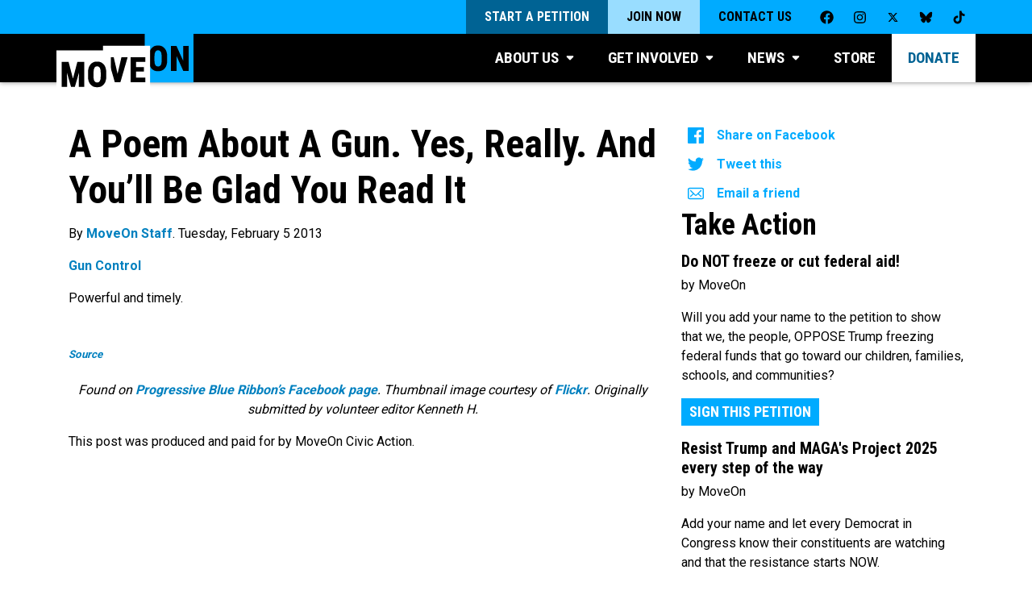

--- FILE ---
content_type: text/html; charset=UTF-8
request_url: https://front.moveon.org/a-poem-about-a-gun-yes-really-and-youll-be-glad-you-read-it/
body_size: 25369
content:
<!DOCTYPE html>

	<html class="giraffe" lang="en-US">

		<head>

			<meta name="viewport" content="width=device-width, initial-scale=1.0">
			<meta http-equiv="x-ua-compatible" content="IE=edge">
			<meta charset="UTF-8">
      <!-- Second St event tracking -->
      <script>
        window.SecondStreetSDK = {
          version: '1.0.0',
          ready: function ready(secondstreet) {
            [{
              category: 'Second Street',
              name: 'secondstreet:form:visible',
              label: 'Visitor saw a Second Street form'
            }, {
              category: 'Second Street',
              name: 'secondstreet:form:abandoned',
              label: 'Visitor abandoned a Second Street form'
            }, {
              category: 'Second Street',
              name: 'secondstreet:form:started',
              label: 'Visitor began filling out a Second Street form'
            }, {
              category: 'Second Street',
              name: 'secondstreet:form:submitted',
              label: 'Visitor successfully submitted a Second Street form'
            }, {
              category: 'Second Street',
              name: 'secondstreet:formpage:error',
              label: 'Visitor attempted to submit a page of a Second Street form but there was an error'
            }, {
              category: 'Second Street',
              name: 'secondstreet:formpage:submitted',
              label: 'Visitor successfully submitted a page of a Second Street form'
            }].forEach(function (_ref) {
              var category = _ref.category,
                  name = _ref.name,
                  label = _ref.label;
              return secondstreet.addEventListener(name, function () {
                return analytics.track(label, {
                  eventName: name,
                  category: category,
                  pageTitle: document.title,
                  pagePathURL: location.pathname,
                  source: new URL(location.href).searchParams.get('source') || new URL(location.href).searchParams.get('utm_source')
                });
              });
            });
          }
        };
        </script>

			    <meta name="facebook-domain-verification" content="ilj31syg7vrca80yfqbcts67g1vw1g" />
    <script src="https://cdn.optimizely.com/js/17163910351.js"></script>
    <meta name='robots' content='index, follow, max-image-preview:large, max-snippet:-1, max-video-preview:-1' />
	<style>img:is([sizes="auto" i], [sizes^="auto," i]) { contain-intrinsic-size: 3000px 1500px }</style>
	
	<!-- This site is optimized with the Yoast SEO plugin v26.7 - https://yoast.com/wordpress/plugins/seo/ -->
	<title>A Poem About A Gun. Yes, Really. And You&#039;ll Be Glad You Read It</title>
	<link rel="canonical" href="https://front.moveon.org/a-poem-about-a-gun-yes-really-and-youll-be-glad-you-read-it/" />
	<meta property="og:locale" content="en_US" />
	<meta property="og:type" content="article" />
	<meta property="og:title" content="A Poem About A Gun. Yes, Really. And You&#039;ll Be Glad You Read It" />
	<meta property="og:description" content="Powerful and timely." />
	<meta property="og:url" content="https://front.moveon.org/a-poem-about-a-gun-yes-really-and-youll-be-glad-you-read-it/" />
	<meta property="og:site_name" content="MoveOn: People-Powered Progress" />
	<meta property="article:publisher" content="https://facebook.com/moveon" />
	<meta property="article:published_time" content="2013-02-05T14:58:32+00:00" />
	<meta property="article:modified_time" content="2024-08-14T21:14:47+00:00" />
	<meta property="og:image" content="https://s18707.pcdn.co/wp-content/uploads/2013/02/revolver140x70.jpg" />
	<meta property="og:image:width" content="140" />
	<meta property="og:image:height" content="70" />
	<meta property="og:image:type" content="image/jpeg" />
	<meta name="author" content="MoveOn Staff" />
	<meta name="twitter:card" content="summary_large_image" />
	<meta name="twitter:creator" content="@moveon" />
	<meta name="twitter:site" content="@moveon" />
	<meta name="twitter:label1" content="Written by" />
	<meta name="twitter:data1" content="MoveOn Staff" />
	<script type="application/ld+json" class="yoast-schema-graph">{"@context":"https://schema.org","@graph":[{"@type":"Article","@id":"https://front.moveon.org/a-poem-about-a-gun-yes-really-and-youll-be-glad-you-read-it/#article","isPartOf":{"@id":"https://front.moveon.org/a-poem-about-a-gun-yes-really-and-youll-be-glad-you-read-it/"},"author":{"name":"MoveOn Staff","@id":"https://front.moveon.org/#/schema/person/5a75079413669929b7a38bcc7aa210e1"},"headline":"A Poem About A Gun. Yes, Really. And You&#8217;ll Be Glad You Read It","datePublished":"2013-02-05T14:58:32+00:00","dateModified":"2024-08-14T21:14:47+00:00","mainEntityOfPage":{"@id":"https://front.moveon.org/a-poem-about-a-gun-yes-really-and-youll-be-glad-you-read-it/"},"wordCount":39,"commentCount":0,"publisher":{"@id":"https://front.moveon.org/#organization"},"image":{"@id":"https://front.moveon.org/a-poem-about-a-gun-yes-really-and-youll-be-glad-you-read-it/#primaryimage"},"thumbnailUrl":"https://s18707.pcdn.co/wp-content/uploads/2013/02/revolver500.jpg","keywords":["Gun Control"],"articleSection":["Must See Content"],"inLanguage":"en-US","potentialAction":[{"@type":"CommentAction","name":"Comment","target":["https://front.moveon.org/a-poem-about-a-gun-yes-really-and-youll-be-glad-you-read-it/#respond"]}]},{"@type":"WebPage","@id":"https://front.moveon.org/a-poem-about-a-gun-yes-really-and-youll-be-glad-you-read-it/","url":"https://front.moveon.org/a-poem-about-a-gun-yes-really-and-youll-be-glad-you-read-it/","name":"A Poem About A Gun. Yes, Really. And You'll Be Glad You Read It","isPartOf":{"@id":"https://front.moveon.org/#website"},"primaryImageOfPage":{"@id":"https://front.moveon.org/a-poem-about-a-gun-yes-really-and-youll-be-glad-you-read-it/#primaryimage"},"image":{"@id":"https://front.moveon.org/a-poem-about-a-gun-yes-really-and-youll-be-glad-you-read-it/#primaryimage"},"thumbnailUrl":"https://s18707.pcdn.co/wp-content/uploads/2013/02/revolver500.jpg","datePublished":"2013-02-05T14:58:32+00:00","dateModified":"2024-08-14T21:14:47+00:00","breadcrumb":{"@id":"https://front.moveon.org/a-poem-about-a-gun-yes-really-and-youll-be-glad-you-read-it/#breadcrumb"},"inLanguage":"en-US","potentialAction":[{"@type":"ReadAction","target":["https://front.moveon.org/a-poem-about-a-gun-yes-really-and-youll-be-glad-you-read-it/"]}]},{"@type":"ImageObject","inLanguage":"en-US","@id":"https://front.moveon.org/a-poem-about-a-gun-yes-really-and-youll-be-glad-you-read-it/#primaryimage","url":"https://s18707.pcdn.co/wp-content/uploads/2013/02/revolver500.jpg","contentUrl":"https://s18707.pcdn.co/wp-content/uploads/2013/02/revolver500.jpg"},{"@type":"BreadcrumbList","@id":"https://front.moveon.org/a-poem-about-a-gun-yes-really-and-youll-be-glad-you-read-it/#breadcrumb","itemListElement":[{"@type":"ListItem","position":1,"name":"Home","item":"https://front.moveon.org/"},{"@type":"ListItem","position":2,"name":"A Poem About A Gun. Yes, Really. And You&#8217;ll Be Glad You Read It"}]},{"@type":"WebSite","@id":"https://front.moveon.org/#website","url":"https://front.moveon.org/","name":"MoveOn: People-Powered Progress","description":"MoveOn is a community of millions of Americans from all walks of life who use innovative technology to lead, participate in, and win campaigns for progressive change.","publisher":{"@id":"https://front.moveon.org/#organization"},"potentialAction":[{"@type":"SearchAction","target":{"@type":"EntryPoint","urlTemplate":"https://front.moveon.org/?s={search_term_string}"},"query-input":{"@type":"PropertyValueSpecification","valueRequired":true,"valueName":"search_term_string"}}],"inLanguage":"en-US"},{"@type":"Organization","@id":"https://front.moveon.org/#organization","name":"MoveOn","url":"https://front.moveon.org/","logo":{"@type":"ImageObject","inLanguage":"en-US","@id":"https://front.moveon.org/#/schema/logo/image/","url":"https://s18707.pcdn.co/wp-content/uploads/2018/04/logo-shadow.png","contentUrl":"https://s18707.pcdn.co/wp-content/uploads/2018/04/logo-shadow.png","width":658,"height":331,"caption":"MoveOn"},"image":{"@id":"https://front.moveon.org/#/schema/logo/image/"},"sameAs":["https://facebook.com/moveon","https://x.com/moveon","https://instagram.com/moveon","https://www.youtube.com/user/karinmoveon"]},{"@type":"Person","@id":"https://front.moveon.org/#/schema/person/5a75079413669929b7a38bcc7aa210e1","name":"MoveOn Staff","image":{"@type":"ImageObject","inLanguage":"en-US","@id":"https://front.moveon.org/#/schema/person/image/","url":"https://secure.gravatar.com/avatar/7500036e685b8286b806bed2bf1d66b925a585f0ebf4c607bcc5275c73e0b879?s=96&d=mm&r=g","contentUrl":"https://secure.gravatar.com/avatar/7500036e685b8286b806bed2bf1d66b925a585f0ebf4c607bcc5275c73e0b879?s=96&d=mm&r=g","caption":"MoveOn Staff"},"url":"https://front.moveon.org/author/wealth-visualizations/"}]}</script>
	<!-- / Yoast SEO plugin. -->


<link rel='dns-prefetch' href='//static.moveon.org' />
<link rel="alternate" type="application/rss+xml" title="MoveOn: People-Powered Progress &raquo; A Poem About A Gun. Yes, Really. And You&#8217;ll Be Glad You Read It Comments Feed" href="https://front.moveon.org/a-poem-about-a-gun-yes-really-and-youll-be-glad-you-read-it/feed/" />
<script type="text/javascript">
/* <![CDATA[ */
window._wpemojiSettings = {"baseUrl":"https:\/\/s.w.org\/images\/core\/emoji\/16.0.1\/72x72\/","ext":".png","svgUrl":"https:\/\/s.w.org\/images\/core\/emoji\/16.0.1\/svg\/","svgExt":".svg","source":{"concatemoji":"https:\/\/s18707.pcdn.co\/wp-includes\/js\/wp-emoji-release.min.js?ver=6.8.3"}};
/*! This file is auto-generated */
!function(s,n){var o,i,e;function c(e){try{var t={supportTests:e,timestamp:(new Date).valueOf()};sessionStorage.setItem(o,JSON.stringify(t))}catch(e){}}function p(e,t,n){e.clearRect(0,0,e.canvas.width,e.canvas.height),e.fillText(t,0,0);var t=new Uint32Array(e.getImageData(0,0,e.canvas.width,e.canvas.height).data),a=(e.clearRect(0,0,e.canvas.width,e.canvas.height),e.fillText(n,0,0),new Uint32Array(e.getImageData(0,0,e.canvas.width,e.canvas.height).data));return t.every(function(e,t){return e===a[t]})}function u(e,t){e.clearRect(0,0,e.canvas.width,e.canvas.height),e.fillText(t,0,0);for(var n=e.getImageData(16,16,1,1),a=0;a<n.data.length;a++)if(0!==n.data[a])return!1;return!0}function f(e,t,n,a){switch(t){case"flag":return n(e,"\ud83c\udff3\ufe0f\u200d\u26a7\ufe0f","\ud83c\udff3\ufe0f\u200b\u26a7\ufe0f")?!1:!n(e,"\ud83c\udde8\ud83c\uddf6","\ud83c\udde8\u200b\ud83c\uddf6")&&!n(e,"\ud83c\udff4\udb40\udc67\udb40\udc62\udb40\udc65\udb40\udc6e\udb40\udc67\udb40\udc7f","\ud83c\udff4\u200b\udb40\udc67\u200b\udb40\udc62\u200b\udb40\udc65\u200b\udb40\udc6e\u200b\udb40\udc67\u200b\udb40\udc7f");case"emoji":return!a(e,"\ud83e\udedf")}return!1}function g(e,t,n,a){var r="undefined"!=typeof WorkerGlobalScope&&self instanceof WorkerGlobalScope?new OffscreenCanvas(300,150):s.createElement("canvas"),o=r.getContext("2d",{willReadFrequently:!0}),i=(o.textBaseline="top",o.font="600 32px Arial",{});return e.forEach(function(e){i[e]=t(o,e,n,a)}),i}function t(e){var t=s.createElement("script");t.src=e,t.defer=!0,s.head.appendChild(t)}"undefined"!=typeof Promise&&(o="wpEmojiSettingsSupports",i=["flag","emoji"],n.supports={everything:!0,everythingExceptFlag:!0},e=new Promise(function(e){s.addEventListener("DOMContentLoaded",e,{once:!0})}),new Promise(function(t){var n=function(){try{var e=JSON.parse(sessionStorage.getItem(o));if("object"==typeof e&&"number"==typeof e.timestamp&&(new Date).valueOf()<e.timestamp+604800&&"object"==typeof e.supportTests)return e.supportTests}catch(e){}return null}();if(!n){if("undefined"!=typeof Worker&&"undefined"!=typeof OffscreenCanvas&&"undefined"!=typeof URL&&URL.createObjectURL&&"undefined"!=typeof Blob)try{var e="postMessage("+g.toString()+"("+[JSON.stringify(i),f.toString(),p.toString(),u.toString()].join(",")+"));",a=new Blob([e],{type:"text/javascript"}),r=new Worker(URL.createObjectURL(a),{name:"wpTestEmojiSupports"});return void(r.onmessage=function(e){c(n=e.data),r.terminate(),t(n)})}catch(e){}c(n=g(i,f,p,u))}t(n)}).then(function(e){for(var t in e)n.supports[t]=e[t],n.supports.everything=n.supports.everything&&n.supports[t],"flag"!==t&&(n.supports.everythingExceptFlag=n.supports.everythingExceptFlag&&n.supports[t]);n.supports.everythingExceptFlag=n.supports.everythingExceptFlag&&!n.supports.flag,n.DOMReady=!1,n.readyCallback=function(){n.DOMReady=!0}}).then(function(){return e}).then(function(){var e;n.supports.everything||(n.readyCallback(),(e=n.source||{}).concatemoji?t(e.concatemoji):e.wpemoji&&e.twemoji&&(t(e.twemoji),t(e.wpemoji)))}))}((window,document),window._wpemojiSettings);
/* ]]> */
</script>
<link rel='stylesheet' id='sdm-styles-css' href='https://s18707.pcdn.co/wp-content/plugins/simple-download-monitor/css/sdm_wp_styles.css?ver=6.8.3' type='text/css' media='all' />
<style id='wp-emoji-styles-inline-css' type='text/css'>

	img.wp-smiley, img.emoji {
		display: inline !important;
		border: none !important;
		box-shadow: none !important;
		height: 1em !important;
		width: 1em !important;
		margin: 0 0.07em !important;
		vertical-align: -0.1em !important;
		background: none !important;
		padding: 0 !important;
	}
</style>
<link rel='stylesheet' id='wp-block-library-css' href='https://s18707.pcdn.co/wp-includes/css/dist/block-library/style.min.css?ver=6.8.3' type='text/css' media='all' />
<style id='classic-theme-styles-inline-css' type='text/css'>
/*! This file is auto-generated */
.wp-block-button__link{color:#fff;background-color:#32373c;border-radius:9999px;box-shadow:none;text-decoration:none;padding:calc(.667em + 2px) calc(1.333em + 2px);font-size:1.125em}.wp-block-file__button{background:#32373c;color:#fff;text-decoration:none}
</style>
<style id='global-styles-inline-css' type='text/css'>
:root{--wp--preset--aspect-ratio--square: 1;--wp--preset--aspect-ratio--4-3: 4/3;--wp--preset--aspect-ratio--3-4: 3/4;--wp--preset--aspect-ratio--3-2: 3/2;--wp--preset--aspect-ratio--2-3: 2/3;--wp--preset--aspect-ratio--16-9: 16/9;--wp--preset--aspect-ratio--9-16: 9/16;--wp--preset--color--black: #000000;--wp--preset--color--cyan-bluish-gray: #abb8c3;--wp--preset--color--white: #ffffff;--wp--preset--color--pale-pink: #f78da7;--wp--preset--color--vivid-red: #cf2e2e;--wp--preset--color--luminous-vivid-orange: #ff6900;--wp--preset--color--luminous-vivid-amber: #fcb900;--wp--preset--color--light-green-cyan: #7bdcb5;--wp--preset--color--vivid-green-cyan: #00d084;--wp--preset--color--pale-cyan-blue: #8ed1fc;--wp--preset--color--vivid-cyan-blue: #0693e3;--wp--preset--color--vivid-purple: #9b51e0;--wp--preset--gradient--vivid-cyan-blue-to-vivid-purple: linear-gradient(135deg,rgba(6,147,227,1) 0%,rgb(155,81,224) 100%);--wp--preset--gradient--light-green-cyan-to-vivid-green-cyan: linear-gradient(135deg,rgb(122,220,180) 0%,rgb(0,208,130) 100%);--wp--preset--gradient--luminous-vivid-amber-to-luminous-vivid-orange: linear-gradient(135deg,rgba(252,185,0,1) 0%,rgba(255,105,0,1) 100%);--wp--preset--gradient--luminous-vivid-orange-to-vivid-red: linear-gradient(135deg,rgba(255,105,0,1) 0%,rgb(207,46,46) 100%);--wp--preset--gradient--very-light-gray-to-cyan-bluish-gray: linear-gradient(135deg,rgb(238,238,238) 0%,rgb(169,184,195) 100%);--wp--preset--gradient--cool-to-warm-spectrum: linear-gradient(135deg,rgb(74,234,220) 0%,rgb(151,120,209) 20%,rgb(207,42,186) 40%,rgb(238,44,130) 60%,rgb(251,105,98) 80%,rgb(254,248,76) 100%);--wp--preset--gradient--blush-light-purple: linear-gradient(135deg,rgb(255,206,236) 0%,rgb(152,150,240) 100%);--wp--preset--gradient--blush-bordeaux: linear-gradient(135deg,rgb(254,205,165) 0%,rgb(254,45,45) 50%,rgb(107,0,62) 100%);--wp--preset--gradient--luminous-dusk: linear-gradient(135deg,rgb(255,203,112) 0%,rgb(199,81,192) 50%,rgb(65,88,208) 100%);--wp--preset--gradient--pale-ocean: linear-gradient(135deg,rgb(255,245,203) 0%,rgb(182,227,212) 50%,rgb(51,167,181) 100%);--wp--preset--gradient--electric-grass: linear-gradient(135deg,rgb(202,248,128) 0%,rgb(113,206,126) 100%);--wp--preset--gradient--midnight: linear-gradient(135deg,rgb(2,3,129) 0%,rgb(40,116,252) 100%);--wp--preset--font-size--small: 13px;--wp--preset--font-size--medium: 20px;--wp--preset--font-size--large: 36px;--wp--preset--font-size--x-large: 42px;--wp--preset--spacing--20: 0.44rem;--wp--preset--spacing--30: 0.67rem;--wp--preset--spacing--40: 1rem;--wp--preset--spacing--50: 1.5rem;--wp--preset--spacing--60: 2.25rem;--wp--preset--spacing--70: 3.38rem;--wp--preset--spacing--80: 5.06rem;--wp--preset--shadow--natural: 6px 6px 9px rgba(0, 0, 0, 0.2);--wp--preset--shadow--deep: 12px 12px 50px rgba(0, 0, 0, 0.4);--wp--preset--shadow--sharp: 6px 6px 0px rgba(0, 0, 0, 0.2);--wp--preset--shadow--outlined: 6px 6px 0px -3px rgba(255, 255, 255, 1), 6px 6px rgba(0, 0, 0, 1);--wp--preset--shadow--crisp: 6px 6px 0px rgba(0, 0, 0, 1);}:where(.is-layout-flex){gap: 0.5em;}:where(.is-layout-grid){gap: 0.5em;}body .is-layout-flex{display: flex;}.is-layout-flex{flex-wrap: wrap;align-items: center;}.is-layout-flex > :is(*, div){margin: 0;}body .is-layout-grid{display: grid;}.is-layout-grid > :is(*, div){margin: 0;}:where(.wp-block-columns.is-layout-flex){gap: 2em;}:where(.wp-block-columns.is-layout-grid){gap: 2em;}:where(.wp-block-post-template.is-layout-flex){gap: 1.25em;}:where(.wp-block-post-template.is-layout-grid){gap: 1.25em;}.has-black-color{color: var(--wp--preset--color--black) !important;}.has-cyan-bluish-gray-color{color: var(--wp--preset--color--cyan-bluish-gray) !important;}.has-white-color{color: var(--wp--preset--color--white) !important;}.has-pale-pink-color{color: var(--wp--preset--color--pale-pink) !important;}.has-vivid-red-color{color: var(--wp--preset--color--vivid-red) !important;}.has-luminous-vivid-orange-color{color: var(--wp--preset--color--luminous-vivid-orange) !important;}.has-luminous-vivid-amber-color{color: var(--wp--preset--color--luminous-vivid-amber) !important;}.has-light-green-cyan-color{color: var(--wp--preset--color--light-green-cyan) !important;}.has-vivid-green-cyan-color{color: var(--wp--preset--color--vivid-green-cyan) !important;}.has-pale-cyan-blue-color{color: var(--wp--preset--color--pale-cyan-blue) !important;}.has-vivid-cyan-blue-color{color: var(--wp--preset--color--vivid-cyan-blue) !important;}.has-vivid-purple-color{color: var(--wp--preset--color--vivid-purple) !important;}.has-black-background-color{background-color: var(--wp--preset--color--black) !important;}.has-cyan-bluish-gray-background-color{background-color: var(--wp--preset--color--cyan-bluish-gray) !important;}.has-white-background-color{background-color: var(--wp--preset--color--white) !important;}.has-pale-pink-background-color{background-color: var(--wp--preset--color--pale-pink) !important;}.has-vivid-red-background-color{background-color: var(--wp--preset--color--vivid-red) !important;}.has-luminous-vivid-orange-background-color{background-color: var(--wp--preset--color--luminous-vivid-orange) !important;}.has-luminous-vivid-amber-background-color{background-color: var(--wp--preset--color--luminous-vivid-amber) !important;}.has-light-green-cyan-background-color{background-color: var(--wp--preset--color--light-green-cyan) !important;}.has-vivid-green-cyan-background-color{background-color: var(--wp--preset--color--vivid-green-cyan) !important;}.has-pale-cyan-blue-background-color{background-color: var(--wp--preset--color--pale-cyan-blue) !important;}.has-vivid-cyan-blue-background-color{background-color: var(--wp--preset--color--vivid-cyan-blue) !important;}.has-vivid-purple-background-color{background-color: var(--wp--preset--color--vivid-purple) !important;}.has-black-border-color{border-color: var(--wp--preset--color--black) !important;}.has-cyan-bluish-gray-border-color{border-color: var(--wp--preset--color--cyan-bluish-gray) !important;}.has-white-border-color{border-color: var(--wp--preset--color--white) !important;}.has-pale-pink-border-color{border-color: var(--wp--preset--color--pale-pink) !important;}.has-vivid-red-border-color{border-color: var(--wp--preset--color--vivid-red) !important;}.has-luminous-vivid-orange-border-color{border-color: var(--wp--preset--color--luminous-vivid-orange) !important;}.has-luminous-vivid-amber-border-color{border-color: var(--wp--preset--color--luminous-vivid-amber) !important;}.has-light-green-cyan-border-color{border-color: var(--wp--preset--color--light-green-cyan) !important;}.has-vivid-green-cyan-border-color{border-color: var(--wp--preset--color--vivid-green-cyan) !important;}.has-pale-cyan-blue-border-color{border-color: var(--wp--preset--color--pale-cyan-blue) !important;}.has-vivid-cyan-blue-border-color{border-color: var(--wp--preset--color--vivid-cyan-blue) !important;}.has-vivid-purple-border-color{border-color: var(--wp--preset--color--vivid-purple) !important;}.has-vivid-cyan-blue-to-vivid-purple-gradient-background{background: var(--wp--preset--gradient--vivid-cyan-blue-to-vivid-purple) !important;}.has-light-green-cyan-to-vivid-green-cyan-gradient-background{background: var(--wp--preset--gradient--light-green-cyan-to-vivid-green-cyan) !important;}.has-luminous-vivid-amber-to-luminous-vivid-orange-gradient-background{background: var(--wp--preset--gradient--luminous-vivid-amber-to-luminous-vivid-orange) !important;}.has-luminous-vivid-orange-to-vivid-red-gradient-background{background: var(--wp--preset--gradient--luminous-vivid-orange-to-vivid-red) !important;}.has-very-light-gray-to-cyan-bluish-gray-gradient-background{background: var(--wp--preset--gradient--very-light-gray-to-cyan-bluish-gray) !important;}.has-cool-to-warm-spectrum-gradient-background{background: var(--wp--preset--gradient--cool-to-warm-spectrum) !important;}.has-blush-light-purple-gradient-background{background: var(--wp--preset--gradient--blush-light-purple) !important;}.has-blush-bordeaux-gradient-background{background: var(--wp--preset--gradient--blush-bordeaux) !important;}.has-luminous-dusk-gradient-background{background: var(--wp--preset--gradient--luminous-dusk) !important;}.has-pale-ocean-gradient-background{background: var(--wp--preset--gradient--pale-ocean) !important;}.has-electric-grass-gradient-background{background: var(--wp--preset--gradient--electric-grass) !important;}.has-midnight-gradient-background{background: var(--wp--preset--gradient--midnight) !important;}.has-small-font-size{font-size: var(--wp--preset--font-size--small) !important;}.has-medium-font-size{font-size: var(--wp--preset--font-size--medium) !important;}.has-large-font-size{font-size: var(--wp--preset--font-size--large) !important;}.has-x-large-font-size{font-size: var(--wp--preset--font-size--x-large) !important;}
:where(.wp-block-post-template.is-layout-flex){gap: 1.25em;}:where(.wp-block-post-template.is-layout-grid){gap: 1.25em;}
:where(.wp-block-columns.is-layout-flex){gap: 2em;}:where(.wp-block-columns.is-layout-grid){gap: 2em;}
:root :where(.wp-block-pullquote){font-size: 1.5em;line-height: 1.6;}
</style>
<link rel='stylesheet' id='giraffe-css' href='https://static.moveon.org/giraffe/styles/main.css?ver=20251008' type='text/css' media='all' />
<link rel='stylesheet' id='giraffe-vendors-css' href='https://static.moveon.org/giraffe/styles/vendors.css?ver=20251008' type='text/css' media='all' />
<link rel='stylesheet' id='moveon-2018-css' href='https://s18707.pcdn.co/wp-content/themes/moveon2018/style.css?ver=20251008' type='text/css' media='all' />
<link rel='stylesheet' id='elementor-frontend-css' href='https://s18707.pcdn.co/wp-content/plugins/elementor/assets/css/frontend.min.css?ver=3.34.1' type='text/css' media='all' />
<style id='elementor-frontend-inline-css' type='text/css'>
.elementor-kit-63132{--e-global-color-primary:#000000;--e-global-color-secondary:#000000;--e-global-color-text:#000000;--e-global-color-accent:#00ABFF;--e-global-color-3df1d37:#FFFFFF;--e-global-typography-primary-font-family:"Roboto Condensed";--e-global-typography-primary-font-weight:600;--e-global-typography-secondary-font-family:"Roboto";--e-global-typography-secondary-font-weight:600;--e-global-typography-text-font-family:"Roboto";--e-global-typography-text-font-weight:300;--e-global-typography-accent-font-family:"Roboto";--e-global-typography-accent-font-weight:500;--e-global-typography-ece47f6-font-family:"Roboto Condensed";--e-global-typography-ece47f6-font-size:5em;--e-global-typography-ece47f6-font-weight:700;--e-global-typography-ece47f6-text-transform:uppercase;--e-global-typography-ece47f6-line-height:1em;--e-global-typography-45f7acf-font-family:"Roboto Condensed";--e-global-typography-45f7acf-font-size:4em;--e-global-typography-45f7acf-font-weight:700;--e-global-typography-45f7acf-text-transform:uppercase;--e-global-typography-45f7acf-line-height:1.1em;--e-global-typography-10008bf-font-family:"Roboto";--e-global-typography-10008bf-font-size:1.1em;--e-global-typography-10008bf-font-weight:normal;--e-global-typography-10008bf-line-height:1.5em;}.elementor-kit-63132 e-page-transition{background-color:#FFBC7D;}.elementor-section.elementor-section-boxed > .elementor-container{max-width:1140px;}.e-con{--container-max-width:1140px;}.elementor-widget:not(:last-child){margin-block-end:20px;}.elementor-element{--widgets-spacing:20px 20px;--widgets-spacing-row:20px;--widgets-spacing-column:20px;}{}h1.entry-title{display:var(--page-title-display);}@media(max-width:1024px){.elementor-kit-63132{--e-global-typography-ece47f6-font-size:4em;--e-global-typography-45f7acf-font-size:3.5em;}.elementor-section.elementor-section-boxed > .elementor-container{max-width:1024px;}.e-con{--container-max-width:1024px;}}@media(max-width:767px){.elementor-kit-63132{--e-global-typography-ece47f6-font-size:3em;--e-global-typography-45f7acf-font-size:2.5em;}.elementor-section.elementor-section-boxed > .elementor-container{max-width:767px;}.e-con{--container-max-width:767px;}}/* Start custom CSS */.page-content, .entry-content, .entry-summary, .hentry {
    margin: 0;
}

/* General text smoothing */
.font-smooth {
    -webkit-font-smoothing: auto; /* for Chrome, Safari */
    -moz-osx-font-smoothing: auto; /* for Firefox on Mac */
}

.block.red span, span.block.red {
    background: #ea1d24;
}

.block.black span, span.block.black {
    background: #000;

}

.block.blue span, span.block.blue{
    background: #00abff;

}

.block span, span.block {
    display: inline;
    padding-left: 8px;
    padding-right: 10px;
    -webkit-box-decoration-break: clone;
    -ms-box-decoration-break: clone;
    -o-box-decoration-break: clone;
    box-decoration-break: clone;
}/* End custom CSS */
.elementor-67635 .elementor-element.elementor-element-3eda34a5{padding:0% 20% 0% 20%;}.elementor-widget-heading .elementor-heading-title{font-family:var( --e-global-typography-primary-font-family ), Sans-serif;font-weight:var( --e-global-typography-primary-font-weight );color:var( --e-global-color-primary );}.elementor-67635 .elementor-element.elementor-element-3d154150{text-align:center;}.elementor-67635 .elementor-element.elementor-element-3d154150 .elementor-heading-title{font-family:"Roboto Condensed", Sans-serif;font-size:46px;font-weight:700;text-transform:uppercase;line-height:60px;letter-spacing:-0.37px;color:#00AAFF;}.elementor-67635 .elementor-element.elementor-element-151e4b84{padding:0% 12% 0% 12%;}.elementor-67635 .elementor-element.elementor-element-26281e8c{text-align:center;}.elementor-67635 .elementor-element.elementor-element-26281e8c .elementor-heading-title{font-family:"Roboto", Sans-serif;font-size:18px;font-weight:400;line-height:24px;letter-spacing:-0.17px;color:#000000;}.elementor-widget-button .elementor-button{background-color:var( --e-global-color-accent );font-family:var( --e-global-typography-accent-font-family ), Sans-serif;font-weight:var( --e-global-typography-accent-font-weight );}.elementor-67635 .elementor-element.elementor-element-afdb7c3 .elementor-button{font-family:"Roboto Condensed", Sans-serif;font-size:28px;font-weight:700;fill:#000000;color:#000000;border-radius:0px 0px 0px 0px;}.elementor-widget-text-editor{font-family:var( --e-global-typography-text-font-family ), Sans-serif;font-weight:var( --e-global-typography-text-font-weight );color:var( --e-global-color-text );}.elementor-widget-text-editor.elementor-drop-cap-view-stacked .elementor-drop-cap{background-color:var( --e-global-color-primary );}.elementor-widget-text-editor.elementor-drop-cap-view-framed .elementor-drop-cap, .elementor-widget-text-editor.elementor-drop-cap-view-default .elementor-drop-cap{color:var( --e-global-color-primary );border-color:var( --e-global-color-primary );}.elementor-67635 .elementor-element.elementor-element-d156a0c{text-align:center;font-family:"Roboto", Sans-serif;font-size:15px;font-weight:400;}#elementor-popup-modal-67635 .dialog-widget-content{animation-duration:1s;background-color:#FFFFFF;}#elementor-popup-modal-67635{background-color:rgba(0, 0, 0, 0.4);justify-content:center;align-items:center;pointer-events:all;}#elementor-popup-modal-67635 .dialog-message{width:51vw;height:auto;padding:5% 0% 5% 0%;}#elementor-popup-modal-67635 .dialog-close-button{display:flex;top:15px;font-size:20px;}body:not(.rtl) #elementor-popup-modal-67635 .dialog-close-button{right:15px;}body.rtl #elementor-popup-modal-67635 .dialog-close-button{left:15px;}#elementor-popup-modal-67635 .dialog-close-button i{color:#000000;}#elementor-popup-modal-67635 .dialog-close-button svg{fill:#000000;}#elementor-popup-modal-67635 .dialog-close-button:hover i{color:#0E4BD5;}@media(max-width:1024px){.elementor-67635 .elementor-element.elementor-element-3d154150 .elementor-heading-title{font-size:28px;line-height:40px;}#elementor-popup-modal-67635 .dialog-message{width:90vw;padding:10% 0% 10% 0%;}}@media(max-width:767px){.elementor-67635 .elementor-element.elementor-element-3eda34a5{padding:0% 5% 0% 5%;}#elementor-popup-modal-67635{align-items:center;}}
.elementor-67630 .elementor-element.elementor-element-3eda34a5{padding:0% 20% 0% 20%;}.elementor-widget-heading .elementor-heading-title{font-family:var( --e-global-typography-primary-font-family ), Sans-serif;font-weight:var( --e-global-typography-primary-font-weight );color:var( --e-global-color-primary );}.elementor-67630 .elementor-element.elementor-element-3d154150{text-align:center;}.elementor-67630 .elementor-element.elementor-element-3d154150 .elementor-heading-title{font-family:"Roboto Condensed", Sans-serif;font-size:46px;font-weight:700;text-transform:uppercase;line-height:60px;letter-spacing:-0.37px;color:#00AAFF;}.elementor-67630 .elementor-element.elementor-element-151e4b84{padding:0% 12% 0% 12%;}.elementor-67630 .elementor-element.elementor-element-26281e8c{text-align:center;}.elementor-67630 .elementor-element.elementor-element-26281e8c .elementor-heading-title{font-family:"Roboto", Sans-serif;font-size:18px;font-weight:400;line-height:24px;letter-spacing:-0.17px;color:#000000;}.elementor-widget-button .elementor-button{background-color:var( --e-global-color-accent );font-family:var( --e-global-typography-accent-font-family ), Sans-serif;font-weight:var( --e-global-typography-accent-font-weight );}.elementor-67630 .elementor-element.elementor-element-afdb7c3 .elementor-button{font-family:"Roboto Condensed", Sans-serif;font-size:28px;font-weight:700;fill:#000000;color:#000000;border-radius:0px 0px 0px 0px;}.elementor-widget-text-editor{font-family:var( --e-global-typography-text-font-family ), Sans-serif;font-weight:var( --e-global-typography-text-font-weight );color:var( --e-global-color-text );}.elementor-widget-text-editor.elementor-drop-cap-view-stacked .elementor-drop-cap{background-color:var( --e-global-color-primary );}.elementor-widget-text-editor.elementor-drop-cap-view-framed .elementor-drop-cap, .elementor-widget-text-editor.elementor-drop-cap-view-default .elementor-drop-cap{color:var( --e-global-color-primary );border-color:var( --e-global-color-primary );}.elementor-67630 .elementor-element.elementor-element-d156a0c{text-align:center;font-family:"Roboto", Sans-serif;font-size:15px;font-weight:400;}#elementor-popup-modal-67630 .dialog-widget-content{animation-duration:1s;background-color:#FFFFFF;}#elementor-popup-modal-67630{background-color:rgba(0, 0, 0, 0.4);justify-content:center;align-items:center;pointer-events:all;}#elementor-popup-modal-67630 .dialog-message{width:51vw;height:auto;padding:5% 0% 5% 0%;}#elementor-popup-modal-67630 .dialog-close-button{display:flex;top:15px;font-size:20px;}body:not(.rtl) #elementor-popup-modal-67630 .dialog-close-button{right:15px;}body.rtl #elementor-popup-modal-67630 .dialog-close-button{left:15px;}#elementor-popup-modal-67630 .dialog-close-button i{color:#000000;}#elementor-popup-modal-67630 .dialog-close-button svg{fill:#000000;}#elementor-popup-modal-67630 .dialog-close-button:hover i{color:#0E4BD5;}@media(max-width:1024px){.elementor-67630 .elementor-element.elementor-element-3d154150 .elementor-heading-title{font-size:28px;line-height:40px;}#elementor-popup-modal-67630 .dialog-message{width:90vw;padding:10% 0% 10% 0%;}}@media(max-width:767px){.elementor-67630 .elementor-element.elementor-element-3eda34a5{padding:0% 5% 0% 5%;}#elementor-popup-modal-67630{align-items:center;}}
</style>
<link rel='stylesheet' id='widget-heading-css' href='https://s18707.pcdn.co/wp-content/plugins/elementor/assets/css/widget-heading.min.css?ver=3.34.1' type='text/css' media='all' />
<link rel='stylesheet' id='e-animation-slideInDown-css' href='https://s18707.pcdn.co/wp-content/plugins/elementor/assets/lib/animations/styles/slideInDown.min.css?ver=3.34.1' type='text/css' media='all' />
<link rel='stylesheet' id='e-popup-css' href='https://s18707.pcdn.co/wp-content/plugins/elementor-pro/assets/css/conditionals/popup.min.css?ver=3.34.0' type='text/css' media='all' />
<link rel='stylesheet' id='elementor-icons-css' href='https://s18707.pcdn.co/wp-content/plugins/elementor/assets/lib/eicons/css/elementor-icons.min.css?ver=5.45.0' type='text/css' media='all' />
<link rel='stylesheet' id='font-awesome-5-all-css' href='https://s18707.pcdn.co/wp-content/plugins/elementor/assets/lib/font-awesome/css/all.min.css?ver=3.34.1' type='text/css' media='all' />
<link rel='stylesheet' id='font-awesome-4-shim-css' href='https://s18707.pcdn.co/wp-content/plugins/elementor/assets/lib/font-awesome/css/v4-shims.min.css?ver=3.34.1' type='text/css' media='all' />
<link rel='stylesheet' id='ecs-styles-css' href='https://s18707.pcdn.co/wp-content/plugins/ele-custom-skin/assets/css/ecs-style.css?ver=3.1.9' type='text/css' media='all' />
<link rel='stylesheet' id='elementor-gf-local-robotocondensed-css' href='https://s18707.pcdn.co/wp-content/uploads/elementor/google-fonts/css/robotocondensed.css?ver=1742317295' type='text/css' media='all' />
<link rel='stylesheet' id='elementor-gf-local-roboto-css' href='https://s18707.pcdn.co/wp-content/uploads/elementor/google-fonts/css/roboto.css?ver=1742317289' type='text/css' media='all' />
<script type="text/javascript" src="https://s18707.pcdn.co/wp-includes/js/jquery/jquery.min.js?ver=3.7.1" id="jquery-core-js"></script>
<script type="text/javascript" src="https://s18707.pcdn.co/wp-includes/js/jquery/jquery-migrate.min.js?ver=3.4.1" id="jquery-migrate-js"></script>
<script type="text/javascript" id="sdm-scripts-js-extra">
/* <![CDATA[ */
var sdm_ajax_script = {"ajaxurl":"https:\/\/front.moveon.org\/wp-admin\/admin-ajax.php"};
/* ]]> */
</script>
<script type="text/javascript" src="https://s18707.pcdn.co/wp-content/plugins/simple-download-monitor/js/sdm_wp_scripts.js?ver=6.8.3" id="sdm-scripts-js"></script>
<script type="text/javascript" src="https://s18707.pcdn.co/wp-content/plugins/elementor/assets/lib/font-awesome/js/v4-shims.min.js?ver=3.34.1" id="font-awesome-4-shim-js"></script>
<script type="text/javascript" id="ecs_ajax_load-js-extra">
/* <![CDATA[ */
var ecs_ajax_params = {"ajaxurl":"https:\/\/front.moveon.org\/wp-admin\/admin-ajax.php","posts":"{\"page\":0,\"name\":\"a-poem-about-a-gun-yes-really-and-youll-be-glad-you-read-it\",\"error\":\"\",\"m\":\"\",\"p\":0,\"post_parent\":\"\",\"subpost\":\"\",\"subpost_id\":\"\",\"attachment\":\"\",\"attachment_id\":0,\"pagename\":\"\",\"page_id\":0,\"second\":\"\",\"minute\":\"\",\"hour\":\"\",\"day\":0,\"monthnum\":0,\"year\":0,\"w\":0,\"category_name\":\"\",\"tag\":\"\",\"cat\":\"\",\"tag_id\":\"\",\"author\":\"\",\"author_name\":\"\",\"feed\":\"\",\"tb\":\"\",\"paged\":0,\"meta_key\":\"\",\"meta_value\":\"\",\"preview\":\"\",\"s\":\"\",\"sentence\":\"\",\"title\":\"\",\"fields\":\"all\",\"menu_order\":\"\",\"embed\":\"\",\"category__in\":[],\"category__not_in\":[],\"category__and\":[],\"post__in\":[],\"post__not_in\":[],\"post_name__in\":[],\"tag__in\":[],\"tag__not_in\":[],\"tag__and\":[],\"tag_slug__in\":[],\"tag_slug__and\":[],\"post_parent__in\":[],\"post_parent__not_in\":[],\"author__in\":[],\"author__not_in\":[],\"search_columns\":[],\"facetwp\":false,\"ignore_sticky_posts\":false,\"suppress_filters\":false,\"cache_results\":true,\"update_post_term_cache\":true,\"update_menu_item_cache\":false,\"lazy_load_term_meta\":true,\"update_post_meta_cache\":true,\"post_type\":\"\",\"posts_per_page\":10,\"nopaging\":false,\"comments_per_page\":\"50\",\"no_found_rows\":false,\"order\":\"DESC\"}"};
/* ]]> */
</script>
<script type="text/javascript" src="https://s18707.pcdn.co/wp-content/plugins/ele-custom-skin/assets/js/ecs_ajax_pagination.js?ver=3.1.9" id="ecs_ajax_load-js"></script>
<script type="text/javascript" src="https://s18707.pcdn.co/wp-content/plugins/ele-custom-skin/assets/js/ecs.js?ver=3.1.9" id="ecs-script-js"></script>
<link rel="EditURI" type="application/rsd+xml" title="RSD" href="https://front.moveon.org/xmlrpc.php?rsd" />
<meta name="generator" content="WordPress 6.8.3" />
<link rel='shortlink' href='https://front.moveon.org/?p=46165' />
<link rel="alternate" title="oEmbed (JSON)" type="application/json+oembed" href="https://front.moveon.org/wp-json/oembed/1.0/embed?url=https%3A%2F%2Ffront.moveon.org%2Fa-poem-about-a-gun-yes-really-and-youll-be-glad-you-read-it%2F" />
<link rel="alternate" title="oEmbed (XML)" type="text/xml+oembed" href="https://front.moveon.org/wp-json/oembed/1.0/embed?url=https%3A%2F%2Ffront.moveon.org%2Fa-poem-about-a-gun-yes-really-and-youll-be-glad-you-read-it%2F&#038;format=xml" />
<meta name="generator" content="Elementor 3.34.1; features: additional_custom_breakpoints; settings: css_print_method-internal, google_font-enabled, font_display-auto">
			<style>
				.e-con.e-parent:nth-of-type(n+4):not(.e-lazyloaded):not(.e-no-lazyload),
				.e-con.e-parent:nth-of-type(n+4):not(.e-lazyloaded):not(.e-no-lazyload) * {
					background-image: none !important;
				}
				@media screen and (max-height: 1024px) {
					.e-con.e-parent:nth-of-type(n+3):not(.e-lazyloaded):not(.e-no-lazyload),
					.e-con.e-parent:nth-of-type(n+3):not(.e-lazyloaded):not(.e-no-lazyload) * {
						background-image: none !important;
					}
				}
				@media screen and (max-height: 640px) {
					.e-con.e-parent:nth-of-type(n+2):not(.e-lazyloaded):not(.e-no-lazyload),
					.e-con.e-parent:nth-of-type(n+2):not(.e-lazyloaded):not(.e-no-lazyload) * {
						background-image: none !important;
					}
				}
			</style>
			<link rel="icon" href="https://s18707.pcdn.co/wp-content/uploads/2025/09/moveonicon-150x150.png" sizes="32x32" />
<link rel="icon" href="https://s18707.pcdn.co/wp-content/uploads/2025/09/moveonicon-300x300.png" sizes="192x192" />
<link rel="apple-touch-icon" href="https://s18707.pcdn.co/wp-content/uploads/2025/09/moveonicon-300x300.png" />
<meta name="msapplication-TileImage" content="https://s18707.pcdn.co/wp-content/uploads/2025/09/moveonicon-300x300.png" />
		<style type="text/css" id="wp-custom-css">
			.action_info_user {
display:none !important;}

.menu-item-64644 {
background-color: #006394;
}

.menu-item-64644:hover {
background-color: #000;
}

.menu-item-64644 a{
color: #fff !important;
}

.menu-item-64645 {
background-color: #9df;
}

.menu-item-64645:hover {
background-color: #000;
}

.menu-item-64645 a:hover {
color: #fff;
}

.menu-item-65441 {
background-color:#fff;
}

.menu-item-65441:hover {
background-color:#03ABFF;
}

.menu-item-65441 a{
color:#006394 !important;
}

.menu-item-65441 a:hover{
color:#000 !important;
}		</style>
		
		</head>

		<body data-rsssl=1 class="wp-singular post-template-default single single-post postid-46165 single-format-standard wp-custom-logo wp-theme-moveon2018 giraffe elementor-default elementor-kit-63132">

        <div style="display: none;">

    <svg xmlns="http://www.w3.org/2000/svg" xmlns:xlink="http://www.w3.org/1999/xlink">
<defs><path id="a" d="M0 22.022V.246h3.135v21.776z"/><path id="c" d="M.14.525h17.542v17.86H.139z"/><path id="a" d="M.004.425h19.245v6.692H.004z"/><path id="c" d="M19.044 29h22.518V.433H0V29h19.044v-4.644H0V29h19.044z"/><path id="e" d="M19.368 4.833H.118V.448h19.25z"/><path id="a" d="M17.875.398v5.6H.077v-5.6h17.798z"/><path id="c" d="M17.875.398v5.6H.077v-5.6h17.798z"/></defs>
<symbol id="burger" viewBox="0 0 18 12"><title>burger</title><path d="M0 12h18v-2H0v2zm0-5h18V5H0v2zm0-7v2h18V0H0z"/></symbol>
<symbol id="caret-down" viewBox="0 0 12 8"><title>caret-down</title><path d="M10.6.6L6 5.2 1.4.6 0 2l6 6 6-6z"/></symbol>
<symbol id="caret-right" viewBox="0 0 8 12"><title>caret-right</title><path d="M.6 1.4L2 0l6 6-6 6-1.4-1.4L5.2 6z"/></symbol>
<symbol id="check" viewBox="0 0 18 14"><title>Shape Copy</title><path d="M5.6 10.6L1.4 6.4 0 7.8l5.6 5.6 12-12L16.2 0z"/></symbol>
<symbol id="close" viewBox="0 0 14 14"><title>close</title><path d="M14 1.4L12.6 0 7 5.6 1.4 0 0 1.4 5.6 7 0 12.6 1.4 14 7 8.4l5.6 5.6 1.4-1.4L8.4 7z"/></symbol>
<symbol id="cta-banner" viewBox="0 0 51 53"><title>Group 19</title><g fill="#2F9FF9" fill-rule="evenodd"><path d="M2.008 5.998l45.984-1.956c2.67-.114 2.685-4.154 0-4.04L2.008 1.958c-2.67.114-2.685 4.154 0 4.04M6.629 35.964a380.123 380.123 0 0 1 42.354-4.829c2.68-.155 2.698-4.286 0-4.13A390.185 390.185 0 0 0 5.515 31.98c-2.653.455-1.528 4.436 1.114 3.983"/><path d="M.245 4.95c.458.887 1.444 1.19 2.346.992C3.57 5.73 4.23 4.496 3.925 3.53c-.334-1.061-1.3-1.599-2.35-1.37l-.056.013h1.015l-.057-.015.456.198-.047-.036.685.704a1.4 1.4 0 0 0-.027-.053C3.074 2.063 1.772 1.71.93 2.267.032 2.862-.257 3.98.245 4.951"/><path d="M.028 5.616C1.52 15.553 2.522 25.58 4.086 35.492c.416 2.64 4.297 1.52 3.883-1.107-1.563-9.91-2.567-19.942-4.058-29.877C3.515 1.866-.366 2.988.028 5.616M47 3.074c.009 9.285.187 18.567.195 27.851a1.91 1.91 0 0 0 3.805 0c-.009-9.284-.187-18.566-.195-27.85a1.91 1.91 0 0 0-3.805 0M25.013 31.952a374.202 374.202 0 0 1 1.5 18.082c.153 2.613 4.637 2.63 4.483 0a374.202 374.202 0 0 0-1.5-18.082c-.278-2.59-4.764-2.616-4.483 0"/><path d="M28.151 52.995c1.71.029 3.548-.063 5.22-.365 1.176-.213 1.862-1.356 1.556-2.285-.334-1.012-1.56-1.51-2.74-1.296-.139.025-.277.042-.417.064.578-.09-.084.004-.167.012-.415.036-.83.064-1.245.088a29.58 29.58 0 0 1-2.207.068c-2.868-.05-2.868 3.664 0 3.714"/><path d="M30.008 31.049c.517 6.615 1.052 13.245.967 19.888-.034 2.75 3.982 2.751 4.016 0 .084-6.643-.45-13.273-.967-19.888-.212-2.72-4.23-2.744-4.016 0M12.581 14.967a196.68 196.68 0 0 1 26.435-2.683c2.64-.09 2.651-4.373 0-4.283a204.852 204.852 0 0 0-27.528 2.836c-2.606.446-1.5 4.573 1.093 4.13M13.582 22.978a401.991 401.991 0 0 1 27.441-2.8c2.626-.18 2.646-4.353 0-4.172a417.598 417.598 0 0 0-28.534 2.949c-2.61.359-1.498 4.379 1.093 4.023"/></g></symbol>
<symbol id="cta-document" viewBox="0 0 42 53"><title>Group 16</title><g fill="none" fill-rule="evenodd"><path d="M36.786 49.463l-29.93 1.045c-1.671.059-3.071-1.225-3.129-2.868L2.295 6.615c-.058-1.641 1.25-3.02 2.92-3.078l29.93-1.045c1.67-.059 3.07 1.225 3.128 2.867l1.432 41.025c.058 1.642-1.25 3.02-2.919 3.08z" stroke="#2F9FF9" stroke-width="4"/><path d="M12.363 16.295l17.541-.612c2.295-.08 2.16-4.078-.14-3.998l-17.54.613c-2.297.08-2.16 4.078.139 3.997M12.677 25.29l17.54-.613c2.297-.08 2.16-4.078-.139-3.997l-17.54.612c-2.296.08-2.16 4.078.139 3.998M14.03 34.248l12.466-.435c2.347-.082 2.211-4.08-.14-3.998l-12.466.435c-2.348.082-2.212 4.08.14 3.998" fill="#2F9FF9"/></g></symbol>
<symbol id="cta-hand" viewBox="0 0 42 57"><title>Group 17</title><g fill="#2F9FF9" fill-rule="evenodd"><path d="M7.914 53.67c.46-2.51.978-5.004 1.498-7.502.337-1.621.86-3.225.216-4.835-.76-1.898-2.714-3.068-3.826-4.755-1.831-2.778-3.167-6.716-.737-9.538 3.277-3.803 9.734-5.172 14.502-5.191 1.445-.006 9.865.386 5.678 3.904-1.28 1.076-6.471.963-8.068 1.187-2.356.332-1.354 3.879.986 3.55 4.09-.575 15.38-.839 12.317-8.034-2.55-5.993-13.366-4.648-18.275-3.311C6.354 20.738-.687 24.567.054 31.448.399 34.65 1.837 37.707 3.9 40.17c1.743 2.08 2.425 2.735 1.797 5.643a225.73 225.73 0 0 0-1.364 6.88c-.424 2.316 3.153 3.31 3.58.978"/><path d="M9.439 21.694c-.928-4.665-2.158-10.738 1.59-14.567 2.76-2.82 2.983 1.665 3.139 3.625.227 2.861.095 5.554-.837 8.29-.766 2.248 2.78 3.213 3.542.978 1.294-3.796 3.042-20.005-4.825-17.818-8.606 2.392-7.445 13.96-6.151 20.471.461 2.324 4.002 1.34 3.542-.98"/><path d="M17.523 8.101c.284-.862 1.005-2.978 1.953-3.462 3.336-1.7 2.746 2.793 2.662 3.955-.216 2.992-.976 5.869-2.147 8.61-.91 2.13 2.146 3.99 3.063 1.843 1.894-4.435 4.905-13.187 1.156-17.43-4.059-4.597-8.846 1.681-10.108 5.514-.733 2.23 2.691 3.186 3.42.97"/><path d="M26.7 7.37c.004-1.11 1.76-3.686 3.14-2.945.782.42.311 4.946.21 5.811a17.051 17.051 0 0 1-1.575 5.46c-.4.843-1.332 3.365-2.085 3.857l2.718 1.106a6.759 6.759 0 0 1-.023-.12c-.43.76-.861 1.518-1.292 2.277l.086-.016c2.337-.442 1.347-4.01-.984-3.57l-.086.017c-1.036.196-1.466 1.361-1.292 2.276l.023.12c.219 1.146 1.772 1.723 2.717 1.106 2.517-1.645 4.196-6.362 4.954-9.189.893-3.33 1.24-7.867-.105-11.13C30.602-3.649 23.015 3.075 23 7.37c-.009 2.383 3.691 2.386 3.7 0"/><path d="M34.142 11.964c.572-1.155 1.082-2.89 1.996-3.814 1.08-1.094 2.3-.696 1.993 1.09-.152.892-.38 1.773-.637 2.64-.573 1.93-1.393 3.772-2.509 5.456-.326.491-1.503 2.612-2.347 2.578-1.346-.055-.97-.636-.851-1.762.246-2.362-3.491-2.345-3.735 0-.384 3.678 1.365 7.176 5.691 5.347 4.141-1.75 6.418-7.177 7.508-11.159.825-3.015 1.866-8.153-2.35-9.186-4.456-1.09-6.457 3.86-7.984 6.946-1.052 2.127 2.169 4.002 3.225 1.864"/><path d="M33.414 22.315c-1.117 7.67-4.972 20.525-14.079 22.151-2.337.417-1.348 3.916.982 3.5 10.5-1.874 15.358-15.733 16.661-24.686.333-2.285-3.228-3.272-3.564-.965"/><path d="M21.381 44.762a324.591 324.591 0 0 1-1.355 9.911c-.356 2.333 3.115 3.338 3.473.986a357.529 357.529 0 0 0 1.485-10.897c.286-2.36-3.32-2.339-3.603 0"/></g></symbol>
<symbol id="document-add" viewBox="0 0 17 20"><title>document-add</title><path d="M0 2h2v17H0zM13 8h2v12h-2z"/><path d="M0 2h9v2H0zM11 2h6v2h-6z"/><path d="M13 0h2v6h-2zM4 6h7v2H4zM4 10h7v2H4zM4 14h4v2H4zM0 18h15v2H0z"/></symbol>
<symbol id="edit" viewBox="0 0 18 18"><title>Material/Icons white/Edit or Create</title><path d="M17.71 4.043a.996.996 0 0 0 0-1.41L15.37.293a.996.996 0 0 0-1.41 0l-1.83 1.83 3.75 3.75 1.83-1.83zM0 14.253v3.75h3.75l11.06-11.06-3.75-3.75L0 14.253z"/></symbol>
<symbol id="facebook" viewBox="0 0 14 14"><path d="M14 13.227a.773.773 0 0 1-.773.773H9.66V8.578h1.82l.273-2.113H9.659V5.117c0-.612.17-1.029 1.048-1.029h1.119v-1.89a14.957 14.957 0 0 0-1.63-.084c-1.614 0-2.718.985-2.718 2.794v1.557H5.654v2.113h1.824V14H.773A.773.773 0 0 1 0 13.227V.773C0 .346.346 0 .773 0h12.454c.427 0 .773.346.773.773v12.454z" mask="url(#kb)"/></symbol>
<symbol id="flag-outline" viewBox="0 0 16 18"><title>Combined Shape</title><path d="M1.375 10.5V18H.25V0h14.938c.5 0 .751.606.397.96l-4.29 4.29 4.29 4.29a.563.563 0 0 1-.398.96H1.376zm0-9.375v8.25H13.83l-3.728-3.727a.563.563 0 0 1 0-.796l3.728-3.727H1.375z"/></symbol>
<symbol id="flag-solid" viewBox="0 0 16 18"><title>Shape</title><path d="M1.375 10.5V18H.25V0h14.938c.5 0 .751.606.397.96l-4.29 4.29 4.29 4.29a.563.563 0 0 1-.398.96H1.376z"/></symbol>
<symbol id="illustration-checkbox" viewBox="0 0 29 26"><title>Group 10</title><g fill="none" fill-rule="evenodd"><path d="M1.296 25.99a88.514 88.514 0 0 1 17.779-.225c1.743.154 1.732-2.422 0-2.574a88.513 88.513 0 0 0-17.779.224c-1.718.195-1.738 2.771 0 2.574" fill="#231F20"/><g transform="translate(0 3.94)"><mask id="b" fill="#fff"><use xlink:href="#a"/></mask><path d="M0 1.612v19.044c0 1.82 3.135 1.822 3.135 0V1.612C3.135-.208 0-.211 0 1.612" fill="#231F20" mask="url(#b)"/></g><path d="M2.068 7.082a288.517 288.517 0 0 1 17.014-1.271c1.724-.078 1.733-2.736 0-2.658-5.685.256-11.355.68-17.014 1.272-1.703.178-1.722 2.837 0 2.657" fill="#231F20"/><path d="M18.254 4.91c.582 3.032.245 6.325.16 9.4a406 406 0 0 1-.385 9.548c-.092 1.808 2.525 1.803 2.618 0 .181-3.534.324-7.07.412-10.61.075-3.026.292-6.101-.281-9.085-.34-1.771-2.863-1.021-2.524.748M6.67 13.362l5.119 5.146c1.237 1.243 3.157-.686 1.92-1.93l-5.12-5.146c-1.237-1.244-3.157.686-1.92 1.93" fill="#231F20"/><g transform="translate(10.973)"><mask id="d" fill="#fff"><use xlink:href="#c"/></mask><path d="M2.473 17.975L17.28 2.9c1.245-1.267-.686-3.234-1.932-1.966L.541 16.009c-1.244 1.267.687 3.234 1.932 1.966" fill="#231F20" mask="url(#d)"/></g></g></symbol>
<symbol id="illustration-coins" viewBox="0 0 42 29"><title>Group 4</title><g fill="none" fill-rule="evenodd"><g><mask id="b" fill="#fff"><use xlink:href="#a"/></mask><path d="M9.626 2.656c3.781 0 6.227.641 7.11 1.115-.883.474-3.329 1.115-7.11 1.115-3.78 0-6.226-.64-7.11-1.115.884-.474 3.33-1.115 7.11-1.115m0 4.461c1.608 0 9.623-.162 9.623-3.346S11.234.425 9.626.425C8.02.425.004.587.004 3.77s8.015 3.346 9.622 3.346" fill="#020303" mask="url(#b)"/></g><path d="M18.117 18.77c-.561-.006-1.042.378-1.132.903-.498.451-3.085 1.246-7.359 1.246-4.273 0-6.877-.805-7.358-1.246-.05-.593-.597-1.036-1.223-.988-.625.047-1.091.567-1.041 1.16 0 3.067 8.015 3.222 9.622 3.222 1.608 0 9.623-.155 9.623-3.222 0-.593-.507-1.074-1.132-1.074M18.117 8.26c-.561-.008-1.042.376-1.132.902-.498.45-3.085 1.246-7.359 1.246-4.273 0-6.877-.806-7.358-1.246-.05-.593-.597-1.036-1.223-.989-.625.048-1.091.568-1.041 1.16 0 3.067 8.015 3.223 9.622 3.223 1.608 0 9.623-.156 9.623-3.223 0-.592-.507-1.074-1.132-1.074M18.117 13.375c-.561-.007-1.042.377-1.132.902-.498.451-3.085 1.246-7.359 1.246-4.273 0-6.877-.805-7.358-1.246-.05-.593-.597-1.035-1.223-.988-.625.048-1.091.567-1.041 1.16 0 3.066 8.015 3.222 9.622 3.222 1.608 0 9.623-.156 9.623-3.222 0-.593-.507-1.074-1.132-1.074" fill="#020303"/><g><mask id="d" fill="#fff"><use xlink:href="#c"/></mask><path d="M17.924 24.451a1.125 1.125 0 0 0-1.12.955c-.493.478-3.052 1.32-7.28 1.32s-6.804-.853-7.28-1.32a1.128 1.128 0 0 0-1.21-1.046c-.619.05-1.08.6-1.03 1.228 0 3.247 7.93 3.412 9.52 3.412 1.59 0 9.52-.165 9.52-3.412a1.13 1.13 0 0 0-1.12-1.137" fill="#020303" mask="url(#d)"/></g><path d="M31.698 14.231c3.737 0 6.153.618 7.026 1.075-.873.456-3.29 1.074-7.026 1.074-3.737 0-6.153-.618-7.026-1.074.873-.457 3.29-1.075 7.026-1.075m0 4.297c1.589 0 9.51-.156 9.51-3.222 0-3.067-7.921-3.223-9.51-3.223-1.589 0-9.51.156-9.51 3.223 0 3.066 7.921 3.222 9.51 3.222M40.089 19.432c-.554-.008-1.03.415-1.119.994-.492.497-3.048 1.373-7.27 1.373-4.223 0-6.795-.887-7.27-1.373-.05-.654-.59-1.141-1.209-1.089-.617.052-1.078.625-1.029 1.279 0 3.379 7.92 3.55 9.508 3.55 1.588 0 9.508-.171 9.508-3.55 0-.654-.501-1.184-1.119-1.184" fill="#020303"/><g transform="translate(22.189 24.167)"><mask id="f" fill="#fff"><use xlink:href="#e"/></mask><path d="M18.236.537c-.561-.007-1.042.377-1.132.902-.498.451-3.085 1.246-7.359 1.246-4.273 0-6.877-.805-7.358-1.246C2.337.846 1.789.403 1.164.451.539.498.073 1.018.122 1.611c0 3.067 8.016 3.222 9.623 3.222 1.608 0 9.623-.155 9.623-3.222 0-.593-.507-1.074-1.132-1.074" fill="#020303" mask="url(#f)"/></g></g></symbol>
<symbol id="illustration-cross" viewBox="0 0 29 30"><title>Page 1</title><path d="M27 12.336v5.328c0 .922-.719 1.67-1.605 1.67h-5.833c-.495 0-.895.416-.895.93v6.067c0 .922-.718 1.669-1.605 1.669h-5.124c-.886 0-1.604-.747-1.604-1.67v-6.066c0-.514-.4-.93-.896-.93H3.605c-.886 0-1.605-.748-1.605-1.67v-5.328c0-.922.719-1.67 1.605-1.67h5.833c.495 0 .896-.416.896-.93V3.668c0-.922.718-1.669 1.604-1.669h5.124c.887 0 1.605.747 1.605 1.67v6.065c0 .515.4.931.895.931h5.833c.886 0 1.605.748 1.605 1.67z" stroke="#231F20" stroke-width="2.4" fill="none" fill-rule="evenodd"/></symbol>
<symbol id="illustration-flag" viewBox="0 0 34 28"><title>Group 7</title><g fill="none" fill-rule="evenodd"><path d="M1.59 5.123c2.616-1.987 5.855-3.38 9.108-2.562 2.781.7 5.093 2.71 7.942 3.37 5.134 1.192 10.532.089 14.866-3.051 1.161-.842.063-2.862-1.11-2.012-5.174 3.75-11.733 4.214-17.319 1.194C12.774.816 10.637-.178 7.98.027 5.238.237 2.693 1.43.48 3.11-.659 3.977.438 6 1.591 5.123" fill="#231F20"/><g transform="translate(15.814 8)"><mask id="b" fill="#fff"><use xlink:href="#a"/></mask><path d="M.855 5.137c5.625 1.724 11.657.852 16.52-2.566 1.173-.823.065-2.805-1.119-1.973-4.402 3.093-9.711 3.898-14.812 2.335-1.37-.42-1.956 1.785-.59 2.204" fill="#231F20" mask="url(#b)"/></g><path d="M1.59 19.523c2.616-1.987 5.855-3.38 9.108-2.562 2.781.7 5.093 2.71 7.942 3.37 5.134 1.191 10.532.089 14.866-3.052 1.161-.841.063-2.861-1.11-2.011-5.174 3.749-11.733 4.214-17.319 1.194-2.303-1.246-4.44-2.24-7.097-2.035-2.742.21-5.287 1.403-7.499 3.084-1.14.866-.043 2.888 1.11 2.012M1.59 26.723c2.616-1.987 5.855-3.38 9.108-2.562 2.781.7 5.093 2.71 7.942 3.37 5.134 1.191 10.532.089 14.866-3.051 1.161-.842.063-2.862-1.11-2.012-5.174 3.749-11.733 4.214-17.319 1.194-2.303-1.246-4.44-2.24-7.097-2.035-2.742.211-5.287 1.403-7.499 3.084-1.14.866-.043 2.888 1.11 2.012" fill="#231F20"/><path d="M15.814 5.054v12.292c0 1.404 2.372 1.406 2.372 0V5.054c0-1.404-2.372-1.407-2.372 0M0 4.288v13.824c0 1.45 2.372 1.452 2.372 0V4.288c0-1.45-2.372-1.452-2.372 0" fill="#231F20"/><path d="M1.59 5.123c2.616-1.987 5.855-3.38 9.108-2.562 2.781.7 5.093 2.71 7.942 3.37 5.134 1.192 10.532.089 14.866-3.051 1.161-.842.063-2.862-1.11-2.012-5.174 3.75-11.733 4.214-17.319 1.194C12.774.816 10.637-.178 7.98.027 5.238.237 2.693 1.43.48 3.11-.659 3.977.438 6 1.591 5.123" fill="#231F20"/><g transform="translate(15.814 8)"><mask id="d" fill="#fff"><use xlink:href="#c"/></mask><path d="M.855 5.137c5.625 1.724 11.657.852 16.52-2.566 1.173-.823.065-2.805-1.119-1.973-4.402 3.093-9.711 3.898-14.812 2.335-1.37-.42-1.956 1.785-.59 2.204" fill="#231F20" mask="url(#d)"/></g><path d="M1.59 19.523c2.616-1.987 5.855-3.38 9.108-2.562 2.781.7 5.093 2.71 7.942 3.37 5.134 1.191 10.532.089 14.866-3.052 1.161-.841.063-2.861-1.11-2.011-5.174 3.749-11.733 4.214-17.319 1.194-2.303-1.246-4.44-2.24-7.097-2.035-2.742.21-5.287 1.403-7.499 3.084-1.14.866-.043 2.888 1.11 2.012M1.59 26.723c2.616-1.987 5.855-3.38 9.108-2.562 2.781.7 5.093 2.71 7.942 3.37 5.134 1.191 10.532.089 14.866-3.051 1.161-.842.063-2.862-1.11-2.012-5.174 3.749-11.733 4.214-17.319 1.194-2.303-1.246-4.44-2.24-7.097-2.035-2.742.211-5.287 1.403-7.499 3.084-1.14.866-.043 2.888 1.11 2.012" fill="#231F20"/><path d="M15.814 5.054v12.292c0 1.404 2.372 1.406 2.372 0V5.054c0-1.404-2.372-1.407-2.372 0" fill="#231F20"/></g></symbol>
<symbol id="instagram" viewBox="0 0 14 14"><title>Fill 1</title><path d="M12.5 12.076c0 .215-.228.424-.444.424H2.026c-.216 0-.526-.21-.526-.424V6h1.442c-.098.5-.15.733-.15 1.121a4.249 4.249 0 0 0 4.249 4.24 4.25 4.25 0 0 0 4.25-4.24c0-.388-.053-.62-.151-1.12h1.36v6.075zM7.04 4.44c1.485 0 2.687 1.2 2.687 2.68 0 1.48-1.202 2.68-2.686 2.68a2.684 2.684 0 0 1-2.687-2.68c0-1.48 1.203-2.68 2.687-2.68zM12.02 2a.48.48 0 0 1 .48.48v1.54a.48.48 0 0 1-.48.48h-1.54a.48.48 0 0 1-.48-.48V2.48a.48.48 0 0 1 .48-.48h1.54zm.329-2H1.7C.783 0 0 .862 0 1.776v10.657C0 13.347.783 14 1.7 14H12.35c.917 0 1.651-.653 1.651-1.567V1.776C14 .862 13.266 0 12.349 0z" fill-rule="evenodd"/></symbol>
<symbol id="link" viewBox="0 0 14 14"><title>Group</title><path d="M.927 8.584a3.18 3.18 0 0 0 0 4.489 3.18 3.18 0 0 0 4.489 0l2.64-2.64a3.178 3.178 0 0 0 .157-4.324.561.561 0 1 0-.846.738 2.035 2.035 0 0 1-.103 2.793l-2.64 2.64a2.037 2.037 0 0 1-2.905 0 2.037 2.037 0 0 1 0-2.904l2.64-2.64a.56.56 0 1 0-.791-.792l-2.64 2.64zm5.017-5.016a3.178 3.178 0 0 0-.157 4.323.561.561 0 0 0 .846-.738 2.035 2.035 0 0 1 .103-2.793l2.64-2.64a2.037 2.037 0 0 1 2.905 0 2.037 2.037 0 0 1 0 2.904l-2.64 2.64a.56.56 0 1 0 .791.792l2.64-2.64a3.18 3.18 0 0 0 0-4.489 3.18 3.18 0 0 0-4.488 0l-2.64 2.64z" fill-rule="nonzero"/></symbol>
<symbol id="mail" viewBox="0 0 14 10"><title>Group 31</title><path d="M1.432 0C.647 0 0 .656 0 1.452v7.096C0 9.344.647 10 1.432 10h11.136C13.353 10 14 9.344 14 8.548V1.452C14 .656 13.353 0 12.568 0H1.432zm.042 1h11.052c.27 0 .474.206.474.48v7.04c0 .274-.203.48-.474.48H1.474A.466.466 0 0 1 1 8.52V1.48c0-.274.203-.48.474-.48zm9.764 1.138l-3.93 3.834a.429.429 0 0 1-.632 0l-3.92-3.834a.433.433 0 0 0-.326-.128.45.45 0 0 0-.403.31.491.491 0 0 0 .12.512l2.285 2.234-2.276 2.102a.49.49 0 0 0-.146.45.467.467 0 0 0 .296.357.43.43 0 0 0 .44-.094l2.347-2.17.978.955c.516.505 1.326.509 1.843.005l.982-.96 2.35 2.17a.43.43 0 0 0 .442.094.467.467 0 0 0 .296-.358.49.49 0 0 0-.146-.45l-2.28-2.1 2.285-2.235a.49.49 0 0 0 .126-.534.447.447 0 0 0-.438-.297.436.436 0 0 0-.293.137z" fill-rule="nonzero"/></symbol>
<symbol id="play" viewBox="0 0 84 84"><title>Group 21 Copy</title><g fill="none" fill-rule="evenodd"><circle fill="#FFF" cx="42" cy="42" r="42"/><path d="M29 24.75v33.5c0 2.169 2.407 3.48 4.241 2.315l26.48-16.748a2.733 2.733 0 0 0 0-4.63L33.24 22.433C31.407 21.27 29 22.585 29 24.75l11.191 16.633" fill="#00ABFF"/></g></symbol>
<symbol id="times" viewBox="0 0 14 15"><title>Combined Shape</title><path d="M7.047 8.626l-6.002 6.002-.96-.96 6.002-6.002L.085 1.664l.96-.96 6.002 6.002L13.049.704l.96.96-6.002 6.002 6.002 6.002-.96.96-6.002-6.002z"/></symbol>
<symbol id="twitter" viewBox="0 0 14 12"><title>Shape</title><path d="M12.575 3.203c0-.124 0-.248-.008-.371A5.844 5.844 0 0 0 14 1.345a5.733 5.733 0 0 1-1.65.452A2.882 2.882 0 0 0 13.613.208c-.564.335-1.18.57-1.824.698a2.875 2.875 0 0 0-4.895 2.62A8.155 8.155 0 0 1 .974.523a2.874 2.874 0 0 0 .89 3.834 2.851 2.851 0 0 1-1.304-.36v.037c0 1.368.964 2.545 2.304 2.816a2.868 2.868 0 0 1-1.297.05 2.876 2.876 0 0 0 2.684 1.994A5.764 5.764 0 0 1 0 10.085a8.132 8.132 0 0 0 4.403 1.289c5.283.002 8.172-4.375 8.172-8.17z" fill-rule="nonzero"/></symbol>
<symbol id="caret-down-filled" viewBox="0 0 320 512"><path d="M310.6 246.6l-127.1 128C176.4 380.9 168.2 384 160 384s-16.38-3.125-22.63-9.375l-127.1-128C.2244 237.5-2.516 223.7 2.438 211.8S19.07 192 32 192h255.1c12.94 0 24.62 7.781 29.58 19.75S319.8 237.5 310.6 246.6z"/></symbol>
<symbol id="facebook-circle" viewBox="0 0 512 512"><path d="M504 256C504 119 393 8 256 8S8 119 8 256c0 123.78 90.69 226.38 209.25 245V327.69h-63V256h63v-54.64c0-62.15 37-96.48 93.67-96.48 27.14 0 55.52 4.84 55.52 4.84v61h-31.28c-30.8 0-40.41 19.12-40.41 38.73V256h68.78l-11 71.69h-57.78V501C413.31 482.38 504 379.78 504 256z"/></symbol>
<symbol id="instagram-outline" viewBox="0 0 448 512"><path d="M224.1 141c-63.6 0-114.9 51.3-114.9 114.9s51.3 114.9 114.9 114.9S339 319.5 339 255.9 287.7 141 224.1 141zm0 189.6c-41.1 0-74.7-33.5-74.7-74.7s33.5-74.7 74.7-74.7 74.7 33.5 74.7 74.7-33.6 74.7-74.7 74.7zm146.4-194.3c0 14.9-12 26.8-26.8 26.8-14.9 0-26.8-12-26.8-26.8s12-26.8 26.8-26.8 26.8 12 26.8 26.8zm76.1 27.2c-1.7-35.9-9.9-67.7-36.2-93.9-26.2-26.2-58-34.4-93.9-36.2-37-2.1-147.9-2.1-184.9 0-35.8 1.7-67.6 9.9-93.9 36.1s-34.4 58-36.2 93.9c-2.1 37-2.1 147.9 0 184.9 1.7 35.9 9.9 67.7 36.2 93.9s58 34.4 93.9 36.2c37 2.1 147.9 2.1 184.9 0 35.9-1.7 67.7-9.9 93.9-36.2 26.2-26.2 34.4-58 36.2-93.9 2.1-37 2.1-147.8 0-184.8zM398.8 388c-7.8 19.6-22.9 34.7-42.6 42.6-29.5 11.7-99.5 9-132.1 9s-102.7 2.6-132.1-9c-19.6-7.8-34.7-22.9-42.6-42.6-11.7-29.5-9-99.5-9-132.1s-2.6-102.7 9-132.1c7.8-19.6 22.9-34.7 42.6-42.6 29.5-11.7 99.5-9 132.1-9s102.7-2.6 132.1 9c19.6 7.8 34.7 22.9 42.6 42.6 11.7 29.5 9 99.5 9 132.1s2.7 102.7-9 132.1z"/></symbol>
<symbol id="tiktok" viewBox="0 0 512 512"><path d="M412.19,118.66a109.27,109.27,0,0,1-9.45-5.5,132.87,132.87,0,0,1-24.27-20.62c-18.1-20.71-24.86-41.72-27.35-56.43h.1C349.14,23.9,350,16,350.13,16H267.69V334.78c0,4.28,0,8.51-.18,12.69,0,.52-.05,1-.08,1.56,0,.23,0,.47-.05.71,0,.06,0,.12,0,.18a70,70,0,0,1-35.22,55.56,68.8,68.8,0,0,1-34.11,9c-38.41,0-69.54-31.32-69.54-70s31.13-70,69.54-70a68.9,68.9,0,0,1,21.41,3.39l.1-83.94a153.14,153.14,0,0,0-118,34.52,161.79,161.79,0,0,0-35.3,43.53c-3.48,6-16.61,30.11-18.2,69.24-1,22.21,5.67,45.22,8.85,54.73v.2c2,5.6,9.75,24.71,22.38,40.82A167.53,167.53,0,0,0,115,470.66v-.2l.2.2C155.11,497.78,199.36,496,199.36,496c7.66-.31,33.32,0,62.46-13.81,32.32-15.31,50.72-38.12,50.72-38.12a158.46,158.46,0,0,0,27.64-45.93c7.46-19.61,9.95-43.13,9.95-52.53V176.49c1,.6,14.32,9.41,14.32,9.41s19.19,12.3,49.13,20.31c21.48,5.7,50.42,6.9,50.42,6.9V131.27C453.86,132.37,433.27,129.17,412.19,118.66Z"/></symbol>
<symbol id="bluesky" viewBox="0 0 640 640"><!--!Font Awesome Free v7.1.0 by @fontawesome - https://fontawesome.com License - https://fontawesome.com/license/free Copyright 2025 Fonticons, Inc.--><path d="M439.8 358.7C436.5 358.3 433.1 357.9 429.8 357.4C433.2 357.8 436.5 358.3 439.8 358.7zM320 291.1C293.9 240.4 222.9 145.9 156.9 99.3C93.6 54.6 69.5 62.3 53.6 69.5C35.3 77.8 32 105.9 32 122.4C32 138.9 41.1 258 47 277.9C66.5 343.6 136.1 365.8 200.2 358.6C203.5 358.1 206.8 357.7 210.2 357.2C206.9 357.7 203.6 358.2 200.2 358.6C106.3 372.6 22.9 406.8 132.3 528.5C252.6 653.1 297.1 501.8 320 425.1C342.9 501.8 369.2 647.6 505.6 528.5C608 425.1 533.7 372.5 439.8 358.6C436.5 358.2 433.1 357.8 429.8 357.3C433.2 357.7 436.5 358.2 439.8 358.6C503.9 365.7 573.4 343.5 593 277.9C598.9 258 608 139 608 122.4C608 105.8 604.7 77.7 586.4 69.5C570.6 62.4 546.4 54.6 483.2 99.3C417.1 145.9 346.1 240.4 320 291.1z"/></symbol>
<symbol id="x-twitter" viewBox="0 0 640 640"><!--!Font Awesome Free v7.1.0 by @fontawesome - https://fontawesome.com License - https://fontawesome.com/license/free Copyright 2025 Fonticons, Inc.--><path d="M453.2 112L523.8 112L369.6 288.2L551 528L409 528L297.7 382.6L170.5 528L99.8 528L264.7 339.5L90.8 112L236.4 112L336.9 244.9L453.2 112zM428.4 485.8L467.5 485.8L215.1 152L173.1 152L428.4 485.8z"/></symbol>
</svg>

</div>

        <div class="wrapper">

            <script type="text/javascript">
              jQuery(document).ready(function() {
                // IDs to toggle main menu
                var HEADER_ID = '#main-header-2022';
                var MENU_OPEN_ID = '#nav-menu-open';
                var MENU_CLOSE_ID = '#nav-menu-close';
                var MENU_ID = '#lower-nav-menu';

                function open_main_menu() {
                  jQuery(MENU_OPEN_ID).addClass('d-none');
                  jQuery(MENU_CLOSE_ID).removeClass('d-none');
                  jQuery(MENU_ID).slideDown(200);
                }

                function close_main_menu() {
                  jQuery(MENU_OPEN_ID).removeClass('d-none');
                  jQuery(MENU_CLOSE_ID).addClass('d-none');
                  jQuery(MENU_ID).slideUp(200);
                }

                // Open and close main menu on click or keypress on icons
                jQuery(MENU_OPEN_ID).on("keypress click", open_main_menu);
                jQuery(MENU_CLOSE_ID).on("keypress click", close_main_menu);

                // Close main menu on click or keypress outside of menu on tablet or mobile
                jQuery('html').on("keypress click", function (e) {
                  if (!window.matchMedia('(min-width: 1025px)').matches) {
                    close_main_menu();
                  }
                });
                jQuery(HEADER_ID).on("keypress click", function (e) {
                  e.stopPropagation();
                });

                // IDs to toggle sub-menus
                var DROPDOWN_CLASS = '.nav-dropdown';
                var SUBMENU_BTN_CLASS = '.nav-dropdown-btn';
                var EXPANDED_SUBMENU_BTN_CLASS = 'nav-dropdown-expanded';
                var SUBMENU_CLASS = '.nav-submenu';

                // On all screens, sub-menu is expanded on click or keypress
                jQuery(SUBMENU_BTN_CLASS).on("keypress click", function (e) {
                  if (!window.matchMedia('(min-width: 1025px)').matches) {
                    jQuery(this).siblings().slideToggle(200); // SUBMENU_CLASS
                  }
                  else {
                    jQuery(this).siblings().toggle(); // SUBMENU_CLASS
                  }
                  jQuery(this).toggleClass(EXPANDED_SUBMENU_BTN_CLASS);
                });

                // On desktop, sub-menu is expanded on hover
                // Event is broken up into mouseenter and mouseleave instead of toggle on hover
                // because otherwise, after both hover + click, the menu will disappear when hovering
                // and appear when not hovering
                jQuery(DROPDOWN_CLASS).mouseenter(function (e) {
                  if (window.matchMedia('(min-width: 1025px)').matches) {
                    jQuery(this).find(SUBMENU_CLASS).show();
                    jQuery(this).find(SUBMENU_BTN_CLASS).addClass(EXPANDED_SUBMENU_BTN_CLASS);
                  }
                });
                jQuery(DROPDOWN_CLASS).mouseleave(function (e) {
                  if (window.matchMedia('(min-width: 1025px)').matches) {
                    jQuery(this).find(SUBMENU_CLASS).hide();
                    jQuery(this).find(SUBMENU_BTN_CLASS).removeClass(EXPANDED_SUBMENU_BTN_CLASS);
                  }
                });

                // This function is to make sure sub-menus don't stay expanded if the user opens
                // them at mobile or tablet width and then expands to desktop width
                jQuery(window).resize(function() {
                  jQuery(SUBMENU_CLASS).attr("style", "");
                  jQuery(SUBMENU_BTN_CLASS).removeClass(EXPANDED_SUBMENU_BTN_CLASS);
                });
              });
            </script>

            
            <header id="main-header-2022" class="header">
              <div class="upper-nav nav-full-width">
                <ul class="nav-container full-text">
                  <li>
                    <a href="https://sign.moveon.org/petition/start/?source=mo_nav" target="_blank" class="nav-button text-button btn-dark-blue btn-hover-black">
                      Start a Petition                    </a>
                  </li>
                  <li>
                    <a href="https://front.moveon.org/?content=mo_nav#join" target="_self" class="nav-button text-button btn-light-blue btn-hover-black">
                      Join Now                    </a>
                  </li>
                  <li>
                    <a href="https://front.moveon.org/contact-us/?content=mo_nav" target="_self" class="nav-button text-button btn-mid-blue btn-hover-black">
                      Contact Us                    </a>
                  </li>
                  <li>
                    <a href="http://www.facebook.com/moveon" target="_blank" class="nav-button btn-hover-black">
                      <svg><use xlink:href="#facebook-circle"></use></svg>
                    </a>
                  </li>
                  <li>
                    <a href="http://www.instagram.com/moveon" target="_blank" class="nav-button btn-hover-black">
                      <svg><use xlink:href="#instagram-outline"></use></svg>
                    </a>
                  </li>
                  <li>
                    <a href="https://x.com/MoveOn" target="_blank" class="nav-button btn-hover-black">
                      <svg><use xlink:href="#x-twitter"></use></svg>
                    </a>
                  </li>
                  <li>
                    <a href="https://bsky.app/profile/moveon.org" target="_blank" class="nav-button btn-hover-black">
                      <svg><use xlink:href="#bluesky"></use></svg>
                    </a>
                  </li>
                  <li>
                    <a href="https://www.tiktok.com/@moveonorg" target="_blank" class="nav-button btn-hover-black">
                      <svg><use xlink:href="#tiktok"></use></svg>
                    </a>
                  </li>
                </ul>
                <ul class="nav-container short-text">
                  <li>
                    <a href="https://act.moveon.org/donate/home-nav-pac-donation-monthly/?id_donation_type_recurring=recurring" target="_blank" class="nav-button text-button btn-mid-blue">
                      Donate                    </a>
                  </li>
                  <li>
                    <a href="https://front.moveon.org/?content=mo_nav#join" target="_self" class="nav-button text-button btn-white">
                      Join                    </a>
                  </li>
                </ul>
              </div>

              <div class="lower-nav nav-full-width">
                <div class="nav-container">
                  <div class="left-nav-container">
                    <a href="https://front.moveon.org/?content=mo_nav" target="_self" class="logo-2022">
                      <img src="https://static.moveon.org/giraffe/images/logo.svg" alt="MoveOn Logo">
                    </a>
                  </div>

                  <div class="right-nav-container">
                                          <div>
                        <div id="nav-menu-open" class="text-button nav-menu-control" tabindex="0">
                          <span><svg><use xlink:href="#burger"></use></svg></span><span> Menu</span>
                        </div>
                        <div id="nav-menu-close" class="d-none nav-menu-control" tabindex="0">
                          <svg><use xlink:href="#close"></use></svg>
                        </div>
                      </div>
                      <ul id="lower-nav-menu" class="menu"><li class="nav-dropdown"><div class="nav-button text-button nav-dropdown-btn  menu-item menu-item-type-custom menu-item-object-custom menu-item-has-children" tabindex="0"><span class="nav-dropdown-title">About Us</span><span class="nav-caret"><svg><use xlink:href="#caret-down-filled"></use></svg></span></div><ul class="nav-submenu"><li><a href="https://front.moveon.org/about/?content=mo_nav" class=" menu-item menu-item-type-custom menu-item-object-custom" target="_self">Who is MoveOn</a></li>
<li><a href="https://front.moveon.org/our-impact/?content=mo_nav" class=" menu-item menu-item-type-custom menu-item-object-custom" target="_self">Our Impact</a></li>
<li><a href="https://front.moveon.org/moveons-electoral-work/?content=mo_nav" class=" menu-item menu-item-type-custom menu-item-object-custom" target="_self">Past Electoral Work</a></li>
<li><a href="https://front.moveon.org/moveon-org-policy/?content=mo_nav" class=" menu-item menu-item-type-custom menu-item-object-custom" target="_self">Gift Acceptance Policy</a></li>
</ul>
</li>
<li class="nav-dropdown"><div class="nav-button text-button nav-dropdown-btn  menu-item menu-item-type-custom menu-item-object-custom menu-item-has-children" tabindex="0"><span class="nav-dropdown-title">Get Involved</span><span class="nav-caret"><svg><use xlink:href="#caret-down-filled"></use></svg></span></div><ul class="nav-submenu"><li><a href="https://front.moveon.org/volunteer-with-moveon/" class=" menu-item menu-item-type-custom menu-item-object-custom" target="_self">Volunteer</a></li>
<li><a href="https://front.moveon.org/petitions/" class=" menu-item menu-item-type-custom menu-item-object-custom" target="_blank">Petitions</a></li>
<li><a href="https://www.mobilize.us/moveon?utm_source=eventstab" class=" menu-item menu-item-type-custom menu-item-object-custom" target="_blank">Events</a></li>
<li><a href="https://front.moveon.org/campaigns/?content=mo_nav" class=" menu-item menu-item-type-custom menu-item-object-custom" target="_self">Campaigns</a></li>
<li><a href="https://front.moveon.org/careers/?content=mo_nav" class=" menu-item menu-item-type-custom menu-item-object-custom" target="_self">Careers</a></li>
<li><a href="https://front.moveon.org/ways-to-give/" class=" menu-item menu-item-type-post_type menu-item-object-page" target="_self">Ways to Give</a></li>
<li><a href="https://act.moveon.org/survey/get-texts-moveon/?source=mo_nav" class="btn-black menu-item menu-item-type-custom menu-item-object-custom" target="_self">Sign Up for SMS ></a></li>
</ul>
</li>
<li class="nav-dropdown"><div class="nav-button text-button nav-dropdown-btn  menu-item menu-item-type-custom menu-item-object-custom menu-item-has-children" tabindex="0"><span class="nav-dropdown-title">News</span><span class="nav-caret"><svg><use xlink:href="#caret-down-filled"></use></svg></span></div><ul class="nav-submenu"><li><a href="https://front.moveon.org/blog/?content=mo_nav" class=" menu-item menu-item-type-custom menu-item-object-custom" target="_self">Blog</a></li>
<li><a href="https://front.moveon.org/press-room/?content=mo_nav" class=" menu-item menu-item-type-custom menu-item-object-custom" target="_self">Press Room</a></li>
<li><a href="https://act.moveon.org/signup/signup/?source=mo_nav" class="btn-black menu-item menu-item-type-custom menu-item-object-custom" target="_self">Sign Up for Updates ></a></li>
</ul>
</li>
<li><a href="https://store.moveon.org/?source=mo_nav" class="nav-button text-button  menu-item menu-item-type-custom menu-item-object-custom" target="_blank"><span class="nav-dropdown-title">Store</span></a></li>
<li><a href="https://secure.actblue.com/donate/home-nav-c4?recurring=1" class="nav-button text-button btn-white menu-item menu-item-type-custom menu-item-object-custom" target="_blank"><span class="nav-dropdown-title">Donate</span></a></li>
</ul>                                      </div>
                </div>
              </div>
            </header>

            <div class="content">

<div class="container py-5">

	<div class="row">

		<div class="col-md-8 col-sm-12">

			
				<h1>A Poem About A Gun. Yes, Really. And You&#8217;ll Be Glad You Read It</h1>
                <p class="post-meta">By <a href="https://front.moveon.org/author/wealth-visualizations/" title="Posts by MoveOn Staff" rel="author">MoveOn Staff</a>. Tuesday, February 5 2013</p>

                                <p class="post-tags"><a href="https://front.moveon.org/tag/gun-control/" rel="tag">Gun Control</a></p>
                
				<p>Powerful and timely.</p>
<p><a href="https://s18707.pcdn.co/wp-content/uploads/2013/02/revolver500.jpg"><img fetchpriority="high" decoding="async" class="alignnone size-full wp-image-46166" title="revolver500" src="https://s18707.pcdn.co/wp-content/uploads/2013/02/revolver500.jpg" alt="" width="500" height="463" /></a><br />
<sub><em><a href="http://news.illinois.edu/news/13/0118unpublished_gun_poem_CarlSandburg.html" target="_blank" rel="noopener">Source </a></em><sub></p>
<p><center><em>Found on <a href="https://www.facebook.com/photo.php?fbid=225986797538477&amp;set=pb.196607290476428.-2207520000.1359990490&amp;type=3&amp;theater" target="_blank" rel="noopener">Progressive Blue Ribbon&#8217;s Facebook page</a>. Thumbnail image courtesy of <a href="http://www.flickr.com/photos/trawin/4455336058/">Flickr</a></em><em>. Originally submitted by volunteer editor Kenneth H. </em></center></p>

                <div class="post-footer">

                    
                    <div class="post-fineprint">

                        
                        
                            <p>This post was produced and paid for by MoveOn Civic Action.</p>

                        
                    </div>

                </div>

						
		</div>

		<div class="col-md-4 col-sm-12">

            <div class="sidebar-right">

	<div class="widget_text widget"><div class="textwidget custom-html-widget"><script>
  function fbshare() {
    var encodedURL = encodeURI(window.location.href);
    var sharerURL = "https://www.facebook.com/share.php?u=" + encodedURL + "&source=front.sidebar.fb"
    window.open(sharerURL);
  };
  function twshare() {
    var encodedURL = encodeURI(window.location.href).slice(0, -1) + "&source=front.sidebar.tw";
    var encodedArticleTitle = encodeURI( document.getElementsByTagName("h1")[0]['innerText']);
    var tweetURL = "https://twitter.com/intent/tweet/?text="+ encodedArticleTitle + "&url=" + encodedURL + "&via=MoveOnOrg";
    window.open(tweetURL);
  }
  function mailshare() {
    var encodedURL = encodeURI(window.location.href.slice(0, -1)) + "&source=front.sidebar.mail";
    var encodedArticleTitle = encodeURI( document.getElementsByTagName("h1")[0]['innerText']);
    var mailURL = "mailto:?subject=" + encodedArticleTitle + "&body=" + encodedURL;
    window.open(mailURL);
    window.close();
  }
</script>
<div>
    <a href="#" aria-label="Share on Facebook" class="share_item flex" onclick="fbshare()"><svg><use xlink:href="/wp-content/themes/moveon2018/images/icons.svg#facebook"></use></svg>Share on Facebook</a>
    <a href="#" target="_blank" aria-label="Share on Twitter" class="share_item flex" onclick="twshare()"><svg><svg><use xlink:href="/wp-content/themes/moveon2018/images/icons.svg#twitter"></use></svg></svg>Tweet this</a>
    <a href="#" class="share_item flex"  onclick="mailshare()"><svg><use xlink:href="/wp-content/themes/moveon2018/images/icons.svg#mail"></use></svg>Email a friend</a>
</div></div></div><div class="widget_text widget"><h2 class="widget-title">Take Action</h2><div class="textwidget custom-html-widget"><article><h3>Do NOT freeze or cut federal aid!</h3><p class="post-meta">by MoveOn</p><p>Will you add your name to the petition to show that we, the people, OPPOSE Trump freezing federal funds that go toward our children, families, schools, and communities?</p><a class="btn azure mb-3" href="https://sign.moveon.org/petitions/do-not-freeze-federal-aid?source=front-widget">Sign this Petition</a></article><article><h3>Resist Trump and MAGA's Project 2025 every step of the way</h3><p class="post-meta">by MoveOn</p><p>Add your name and let every Democrat in Congress know their constituents are watching and that the resistance starts NOW. 
</p><a class="btn azure mb-3" href="https://sign.moveon.org/petitions/tell-congress-resist-trump-and-maga-s-project-2025-every-step-of-the-way?source=front-widget">Sign this Petition</a></article><article><h3>No to a National Abortion Ban!</h3><p class="post-meta">by MoveOn</p><p>We need to be expanding access to abortion as essential health care and codifying abortion as a fundamental right, and we can't let MAGA Republicans control our bodies and our health.</p><a class="btn azure mb-3" href="https://sign.moveon.org/petitions/no-to-a-national-abortion-ban?source=front-widget">Sign this Petition</a></article><p class="read-more"><a href="https://sign.moveon.org/?source=front-widget">+MORE</a></p></div></div>
</div>

		</div>

	</div>

</div>


            <!-- Close "content" div -->
            </div>

            <div id="footer-2022" class="footer">
                <div id="footer-reorder">
                    <div id="footer-socials">
                        <div>
                            <a href="https://front.moveon.org/?content=mo_footer" target="_self" class="logo-2022">
                                <img src="https://static.moveon.org/giraffe/images/logo.svg" alt="MoveOn Logo">
                            </a>
                        </div>
                        <div class="social-row">
                            <a href="https://www.facebook.com/moveon" target="_blank"><svg><use xlink:href="#facebook-circle"></use></svg></a>
                            <a href="https://www.instagram.com/moveon/" target="_blank"><svg><use xlink:href="#instagram-outline"></use></svg></a>
                            <a href="https://x.com/MoveOn" target="_blank"><svg><use xlink:href="#x-twitter"></use></svg></a>
                            <a href="https://bsky.app/profile/moveon.org" target="_blank"><svg><use xlink:href="#bluesky"></use></svg></a>
                            <a href="https://www.tiktok.com/@moveonorg" target="_blank"><svg><use xlink:href="#tiktok"></use></svg></a>
                        </div>
                    </div>
                    <div id="footer-signup-form">
                        <div class="footer-container">
                            <h2>Stay Up To Date with MoveOn</h2>
                            <link href='https://action.moveon.org/css/style-embed-whitelabel-v3.css' rel='stylesheet' type='text/css' /><script src='https://action.moveon.org/widgets/v5/form/footer-signup-form-stay-updated?format=js&source=widget'></script><div id='can-form-area-footer-signup-form-stay-updated' style='width:100%'><!-- this div is the target for our HTML insertion --></div>
                            <style>
                                .giraffe #footer-signup-form #can-form-area-footer-signup-form-stay-updated #can_embed_form_inner h2,
                                .giraffe #footer-signup-form #can-form-area-footer-signup-form-stay-updated #can_embed_form_inner h4,
                                .giraffe #footer-signup-form #can-form-area-footer-signup-form-stay-updated #logo_wrap,
                                .giraffe #footer-signup-form #can-form-area-footer-signup-form-stay-updated #action_info,
                                .giraffe #footer-signup-form #can-form-area-footer-signup-form-stay-updated .international_link-wrap,
                                .giraffe #footer-signup-form #can-form-area-footer-signup-form-stay-updated .country_drop_wrap,
                                .giraffe #footer-signup-form #can-form-area-footer-signup-form-stay-updated #d_sharing,
                                .giraffe #footer-signup-form #can-form-area-footer-signup-form-stay-updated .ajax-loading {
                                    display:none !important;
                                }
                                .giraffe #footer-signup-form #can-form-area-footer-signup-form-stay-updated #can_embed_form_inner li {
                                    list-style:none;
                                }
                                .giraffe #footer-signup-form #form_col1,
                                .giraffe #footer-signup-form #form_col2 {
                                    width: 100%;
                                }
                                .giraffe #footer-signup-form #can-form-area-footer-signup-form-stay-updated .core_field {
                                    float:left;
                                    width:25%;
                                    padding:0 10px 0 0;
                                }
                                @media only screen and (max-width: 700px) {
                                    .giraffe #footer-signup-form #can-form-area-footer-signup-form-stay-updated .core_field {
                                        display:block;
                                        width:100%;
                                        padding:0 10px 10px 0;
                                    }
                                }
                                .giraffe #footer-signup-form #can-form-area-footer-signup-form-stay-updated .core_field label {
                                    display: block;
                                    font-family: "Roboto Condensed", Sans-serif;
                                    font-size: 16px;
                                    font-weight: 700;
                                    text-transform: uppercase;
                                    color: #fff;
                                    opacity: inherit;
                                }
                                .giraffe #footer-signup-form #can-form-area-footer-signup-form-stay-updated #can_embed_form .floatlabel-wrapper .floatlabel-label:after {
                                    height: auto;
                                }
                                .giraffe #footer-signup-form #can-form-area-footer-signup-form-stay-updated .core_field input {
                                    width:100%;
                                    border-radius: 0;
                                    padding:10px;
                                    border:none;
                                }
                                .giraffe #footer-signup-form #can-form-area-footer-signup-form-stay-updated input[type="submit"] {
                                    background: #00abff;
                                    border: none;
                                    border-radius: 0;
                                    color: #fff;
                                    width: 100%;
                                    font-family: "Roboto Condensed", Sans-serif;
                                    font-size: 28px;
                                    font-weight: 900;
                                    text-transform: uppercase;
                                    border-style: none;
                                    border-radius: 0px 0px 0px 0px;
                                    padding: 5px 10px;
                                    -webkit-transition: width 0s,color .3s,background-color .3s;
                                    -o-transition: width 0s,color .3s,background-color .3s;
                                    transition: width 0s,color .3s,background-color .3s;
                                }
                                @media (min-width: 768px) {
                                    .giraffe #footer-signup-form #can-form-area-footer-signup-form-stay-updated .core_field label {
                                        color: #000;
                                    }
                                    .giraffe #footer-signup-form #can-form-area-footer-signup-form-stay-updated input[type="submit"] {
                                        background: #000;
                                    }
                                }
                                .giraffe #footer-signup-form #can-form-area-footer-signup-form-stay-updated input[type="submit"]:hover {
                                    background-color: #fff;
                                    color: #000;
                                }
                                .giraffe #footer-signup-form #can_embed_form #can_thank_you p {
                                    font-size: 28px;
                                    color: #000;
                                }
                                .giraffe #footer-signup-form #action_welcome_message {
                                    margin-top: 20px;
                                }
                                .giraffe #footer-signup-form #action_welcome_message a {
                                    color: #00abff !important;
                                    font-weight: 700;
                                }
                            </style>
                            <script>
                                jQuery(document).ready(function() {
                                    jQuery(document).on('can_embed_loaded', function() {
                                        if (jQuery('#footer-signup-form #action_welcome_message').length) {
                                            jQuery('#footer-signup-form #form_col1 li, #footer-signup-form #form_col2').hide();
                                        }
                                    });
                                });
                            </script>
                        </div>
                    </div>
                                        <div class="footer-links">
                                                    <h2>Contact</h2>
                            <ul id="menu-_contact" class="menu"><li id="menu-item-65415" class="menu-item menu-item-type-custom menu-item-object-custom menu-item-65415"><a href="https://front.moveon.org/contact-us/?content=mo_footer">General Inquiries</a></li>
<li id="menu-item-65416" class="menu-item menu-item-type-custom menu-item-object-custom menu-item-65416"><a href="https://front.moveon.org/careers/?content=mo_footer">Careers</a></li>
<li id="menu-item-65417" class="menu-item menu-item-type-custom menu-item-object-custom menu-item-65417"><a href="https://act.moveon.org/survey/press/?content=mo_footer&#038;subscription_group=false">Press Inquiries</a></li>
<li id="menu-item-65418" class="menu-item menu-item-type-custom menu-item-object-custom menu-item-65418"><a href="https://front.moveon.org/progressive-partner-organizations/?content=mo_footer">Partner With Us</a></li>
</ul>                                            </div>
                    <div id="divider"></div>
                    <div class="footer-links">
                                                    <h2>Support</h2>
                            <ul id="menu-_support" class="menu"><li id="menu-item-65411" class="menu-item menu-item-type-custom menu-item-object-custom menu-item-65411"><a href="https://front.moveon.org/frequently-asked-questions-and-contact-information-2/?content=mo_footer">General FAQ</a></li>
<li id="menu-item-65412" class="menu-item menu-item-type-custom menu-item-object-custom menu-item-65412"><a href="https://front.moveon.org/donation-faq/?content=mo_footer">Donations FAQ</a></li>
<li id="menu-item-65413" class="menu-item menu-item-type-custom menu-item-object-custom menu-item-65413"><a href="https://front.moveon.org/frequently-asked-questions/?content=mo_footer">Petitions FAQ</a></li>
<li id="menu-item-65414" class="menu-item menu-item-type-custom menu-item-object-custom menu-item-65414"><a href="https://front.moveon.org/privacy-policy/?content=mo_footer">Privacy Policy &#038; ToS</a></li>
</ul>                                            </div>
                    <div id="divider"></div>
                    <div class="footer-links get-involved-links">
                                                    <h2>Get Involved</h2>
                            <ul id="menu-_get-involved" class="menu"><li id="menu-item-65405" class="menu-item menu-item-type-custom menu-item-object-custom menu-item-65405"><a href="https://front.moveon.org/volunteer-with-moveon/?source=mo_footer">Volunteer</a></li>
<li id="menu-item-65406" class="menu-item menu-item-type-custom menu-item-object-custom menu-item-65406"><a target="_blank" href="https://www.mobilize.us/moveon?utm_source=eventstab">Events</a></li>
<li id="menu-item-65407" class="menu-item menu-item-type-custom menu-item-object-custom menu-item-65407"><a href="https://front.moveon.org/campaigns/?content=mo_nav">Campaigns</a></li>
<li id="menu-item-65408" class="menu-item menu-item-type-custom menu-item-object-custom menu-item-65408"><a target="_blank" href="https://sign.moveon.org/?source=mo_footer">Petitions</a></li>
<li id="menu-item-65410" class="menu-item menu-item-type-custom menu-item-object-custom menu-item-65410"><a href="https://front.moveon.org/ways-to-give/?content=mo_footer">Ways To Give</a></li>
</ul>                                            </div>
                </div>
                <div id="footer-info"><div class="info-c4-pac">
<p class="p-short">A joint website of MoveOn.org Civic Action and MoveOn.org Political Action. MoveOn.org Political Action and MoveOn.org Civic Action are separate organizations.</p>
</div>
<div class="divided-block info-c4">
<h2>MoveOn.org Civic Action</h2>
<p>MoveOn.org Civic Action is a 501(c)(4) organization which primarily focuses on nonpartisan education and advocacy on important national issues.</p>
<div class="donate-button"><a href="https://act.moveon.org/donate/civ-donation/?source=mo_footer" target="_blank"><p></p>
<div>Donate to MoveOn Civic Action</div>
<div class="caret-icon"><svg><use xlink:href="#caret-right"></use></svg></div>
</a></div>
</div>
<div id="divider"></div>
<div class="divided-block info-pac">
<h2>MoveOn.org Political Action</h2>
<p>MoveOn.org Political Action is a federal political committee which primarily helps members elect candidates who reflect our values through a variety of activities aimed at influencing the outcome of the next election.</p>
<div class="donate-button"><a href="https://secure.actblue.com/donate/mo-pac-donation-footer" target="_blank"><p></p>
<div>Donate to MoveOn Political Action</div>
<div class="caret-icon"><svg><use xlink:href="#caret-right"></use></svg></div>
</a></div>
</div></div>                <div id="footer-disclaimer"><div class="footer-container">
<p class="p-short">Paid for in part by <a href="https://front.moveon.org/about-moveon-political-action/?source=mo_footer" target="_self">MoveOn Political Action</a>. Not authorized by any candidate or candidate's committee.</p>
</div></div>            </div>

        <!-- Close "wrapper" div -->
        </div>

	    <!-- Google tag (gtag.js) -->
    <script async src="https://www.googletagmanager.com/gtag/js?id=G-75F6DH82Y3" crossorigin="anonymous"></script>
    <script>
    window.dataLayer = window.dataLayer || [];
    function gtag(){dataLayer.push(arguments);}
    gtag('js', new Date());

    gtag('config', 'G-75F6DH82Y3', {'send_page_view': false});
    </script>
    <script>
        var optimizelyId = null;
        const getSegmentContext = function () {
            return { Optimizely: { userId: optimizelyId } };
        };

        var segmentAkid = null;
        const urlAkid = (new URLSearchParams(window.location.search)).get('akid');
        if (urlAkid) {
            const urlAkidParts = urlAkid.split('.');
            if (!isNaN(urlAkidParts[1])) {
                segmentAkid = urlAkidParts[1];
            }
        }

        !function(){var analytics=window.analytics=window.analytics||[];if(!analytics.initialize)if(analytics.invoked)window.console&&console.error&&console.error("Segment snippet included twice.");else{analytics.invoked=!0;analytics.methods=["trackSubmit","trackClick","trackLink","trackForm","pageview","identify","reset","group","track","ready","alias","debug","page","once","off","on","addSourceMiddleware","addIntegrationMiddleware","setAnonymousId","addDestinationMiddleware"];analytics.factory=function(e){return function(){var t=Array.prototype.slice.call(arguments);t.unshift(e);analytics.push(t);return analytics}};for(var e=0;e<analytics.methods.length;e++){var key=analytics.methods[e];analytics[key]=analytics.factory(key)}analytics.load=function(key,e){var t=document.createElement("script");t.type="text/javascript";t.async=!0;t.src="https://cdn.segment.com/analytics.js/v1/" + key + "/analytics.min.js";var n=document.getElementsByTagName("script")[0];n.parentNode.insertBefore(t,n);analytics._loadOptions=e};analytics._writeKey="vE6nVaSzhGHcNip5aRHjd8f0XS8vcXVN";analytics.SNIPPET_VERSION="4.15.2";
            analytics.load("vE6nVaSzhGHcNip5aRHjd8f0XS8vcXVN");

            var sanitized_location= String(document.location).replace(/\?source=/, '?utm_source=').replace(/\&source=/, '&utm_source=');
            var optly_timer = 0;
            var page_category = "";
            body_classes = document.body.classList
            if (body_classes.contains("home")) {
                page_category="home";
            } else if (body_classes.contains("page")) {
                page_category="page";
            } else if (body_classes.contains("blog")) {
                page_category="blog-main";
            } else if (body_classes.contains("single-post")) {
                page_category="blog-post";
            } else if (body_classes.contains("category")) {
                page_category="blog-category";
            } else {
                page_category="other";
            }

            const trackSegment = function() {
            if (segmentAkid) {
                window.analytics.identify('ak-' + segmentAkid, {}, getSegmentContext());
            }
            gtag('get', 'G-75F6DH82Y3', 'client_id', function(client_id){
                gtag('get', 'G-75F6DH82Y3', 'session_id', function(session_id){
                  window.analytics.page({
                "domain": window.location.hostname,
                "location": sanitized_location,
                "url": sanitized_location,
                "client_id": client_id,
                "session_id": session_id,
                "page_category": page_category
            }, getSegmentContext());
            })});
            };

            const trackSegmentWithOptimizelyId = function() {
            // Wait until the Optimizely visitor ID is available.
            if (!window.optimizely.get("visitor").visitorId) {
                if (optly_timer < 3000) {
                optly_timer += 100;
                setTimeout(trackSegmentWithOptimizelyId, 100);
                }
                else {
                trackSegment();
                }
            }
            else {
                optimizelyId = window.optimizely.get("visitor").visitorId;
                trackSegment();
            }
            };

            analytics.ready(function () {
            if (window.optimizely && window.optimizely.get) {
                trackSegmentWithOptimizelyId();
            }
            else {
                trackSegment();
            }
            });
            }}();

        // button click tracker
        // Need document.ready to make sure this attaches to
        // the mobile survey button that's created in document.ready
        jQuery(document).ready(function() {
            jQuery("[class^=btn], :button").click(function(){
                let elementid = this.type + "." + this.id + "." + this.className + "."+ this.textContent + "." + this.value;
                analytics.track('Button Clicked', {
                id: elementid,
                type: 'Button',
                pageTitle: document.title,
                userId: segmentAkid ? segmentAkid : '',
                pagePathURL: location.pathname
                }, getSegmentContext());
            });
        });

    </script>
    <script type="speculationrules">
{"prefetch":[{"source":"document","where":{"and":[{"href_matches":"\/*"},{"not":{"href_matches":["\/wp-*.php","\/wp-admin\/*","\/wp-content\/uploads\/*","\/wp-content\/*","\/wp-content\/plugins\/*","\/wp-content\/themes\/moveon2018\/*","\/*\\?(.+)"]}},{"not":{"selector_matches":"a[rel~=\"nofollow\"]"}},{"not":{"selector_matches":".no-prefetch, .no-prefetch a"}}]},"eagerness":"conservative"}]}
</script>
		<div data-elementor-type="popup" data-elementor-id="67635" class="elementor elementor-67635 elementor-location-popup" data-elementor-settings="{&quot;entrance_animation&quot;:&quot;slideInDown&quot;,&quot;exit_animation&quot;:&quot;slideInDown&quot;,&quot;entrance_animation_duration&quot;:{&quot;unit&quot;:&quot;px&quot;,&quot;size&quot;:&quot;1&quot;,&quot;sizes&quot;:[]},&quot;avoid_multiple_popups&quot;:&quot;yes&quot;,&quot;open_selector&quot;:&quot;a[href=\&quot;#donoradvised-popup\&quot;]&quot;,&quot;a11y_navigation&quot;:&quot;yes&quot;,&quot;triggers&quot;:[],&quot;timing&quot;:[]}" data-elementor-post-type="elementor_library">
					<section class="elementor-section elementor-top-section elementor-element elementor-element-3889831b elementor-section-boxed elementor-section-height-default elementor-section-height-default" data-id="3889831b" data-element_type="section">
						<div class="elementor-container elementor-column-gap-no">
					<div class="elementor-column elementor-col-100 elementor-top-column elementor-element elementor-element-22cce761" data-id="22cce761" data-element_type="column">
			<div class="elementor-widget-wrap elementor-element-populated">
						<section class="elementor-section elementor-inner-section elementor-element elementor-element-3eda34a5 elementor-section-boxed elementor-section-height-default elementor-section-height-default" data-id="3eda34a5" data-element_type="section">
						<div class="elementor-container elementor-column-gap-no">
					<div class="elementor-column elementor-col-100 elementor-inner-column elementor-element elementor-element-6face302" data-id="6face302" data-element_type="column">
			<div class="elementor-widget-wrap elementor-element-populated">
						<div class="elementor-element elementor-element-3d154150 elementor-widget elementor-widget-heading" data-id="3d154150" data-element_type="widget" data-widget_type="heading.default">
				<div class="elementor-widget-container">
					<h2 class="elementor-heading-title elementor-size-default">Just a heads up!
</h2>				</div>
				</div>
					</div>
		</div>
					</div>
		</section>
				<section class="elementor-section elementor-inner-section elementor-element elementor-element-151e4b84 elementor-section-boxed elementor-section-height-default elementor-section-height-default" data-id="151e4b84" data-element_type="section">
						<div class="elementor-container elementor-column-gap-no">
					<div class="elementor-column elementor-col-100 elementor-inner-column elementor-element elementor-element-78e9ee48" data-id="78e9ee48" data-element_type="column">
			<div class="elementor-widget-wrap elementor-element-populated">
						<div class="elementor-element elementor-element-26281e8c elementor-widget elementor-widget-heading" data-id="26281e8c" data-element_type="widget" data-widget_type="heading.default">
				<div class="elementor-widget-container">
					<p class="elementor-heading-title elementor-size-default">You are being redirected to <strong>MoveOnEducationFund.Org</strong>

<br /><br />By clicking below, you will be directed to a website operated by  MoveOn Education Fund, an independent 501(c)(3) entity.</p>				</div>
				</div>
				<div class="elementor-element elementor-element-afdb7c3 elementor-align-center elementor-widget elementor-widget-button" data-id="afdb7c3" data-element_type="widget" data-widget_type="button.default">
				<div class="elementor-widget-container">
									<div class="elementor-button-wrapper">
					<a class="elementor-button elementor-button-link elementor-size-sm" href="https://www.moveoneducationfund.org/donor-advised-funds/?source=ways_to_give" target="_blank">
						<span class="elementor-button-content-wrapper">
									<span class="elementor-button-text">CONTINUE</span>
					</span>
					</a>
				</div>
								</div>
				</div>
				<div class="elementor-element elementor-element-d156a0c elementor-widget elementor-widget-text-editor" data-id="d156a0c" data-element_type="widget" data-widget_type="text-editor.default">
				<div class="elementor-widget-container">
									<p><span style="text-decoration: underline;"><a href="https://front.moveon.org/ways-to-give-2/leadership-giving/">No, I&#8217;d like to stay on this site please.</a></span></p>								</div>
				</div>
					</div>
		</div>
					</div>
		</section>
					</div>
		</div>
					</div>
		</section>
				</div>
				<div data-elementor-type="popup" data-elementor-id="67630" class="elementor elementor-67630 elementor-location-popup" data-elementor-settings="{&quot;entrance_animation&quot;:&quot;slideInDown&quot;,&quot;exit_animation&quot;:&quot;slideInDown&quot;,&quot;entrance_animation_duration&quot;:{&quot;unit&quot;:&quot;px&quot;,&quot;size&quot;:&quot;1&quot;,&quot;sizes&quot;:[]},&quot;avoid_multiple_popups&quot;:&quot;yes&quot;,&quot;open_selector&quot;:&quot;a[href=\&quot;#edfund-popup\&quot;]&quot;,&quot;a11y_navigation&quot;:&quot;yes&quot;,&quot;triggers&quot;:[],&quot;timing&quot;:[]}" data-elementor-post-type="elementor_library">
					<section class="elementor-section elementor-top-section elementor-element elementor-element-3889831b elementor-section-boxed elementor-section-height-default elementor-section-height-default" data-id="3889831b" data-element_type="section">
						<div class="elementor-container elementor-column-gap-no">
					<div class="elementor-column elementor-col-100 elementor-top-column elementor-element elementor-element-22cce761" data-id="22cce761" data-element_type="column">
			<div class="elementor-widget-wrap elementor-element-populated">
						<section class="elementor-section elementor-inner-section elementor-element elementor-element-3eda34a5 elementor-section-boxed elementor-section-height-default elementor-section-height-default" data-id="3eda34a5" data-element_type="section">
						<div class="elementor-container elementor-column-gap-no">
					<div class="elementor-column elementor-col-100 elementor-inner-column elementor-element elementor-element-6face302" data-id="6face302" data-element_type="column">
			<div class="elementor-widget-wrap elementor-element-populated">
						<div class="elementor-element elementor-element-3d154150 elementor-widget elementor-widget-heading" data-id="3d154150" data-element_type="widget" data-widget_type="heading.default">
				<div class="elementor-widget-container">
					<h2 class="elementor-heading-title elementor-size-default">Just a heads up!
</h2>				</div>
				</div>
					</div>
		</div>
					</div>
		</section>
				<section class="elementor-section elementor-inner-section elementor-element elementor-element-151e4b84 elementor-section-boxed elementor-section-height-default elementor-section-height-default" data-id="151e4b84" data-element_type="section">
						<div class="elementor-container elementor-column-gap-no">
					<div class="elementor-column elementor-col-100 elementor-inner-column elementor-element elementor-element-78e9ee48" data-id="78e9ee48" data-element_type="column">
			<div class="elementor-widget-wrap elementor-element-populated">
						<div class="elementor-element elementor-element-26281e8c elementor-widget elementor-widget-heading" data-id="26281e8c" data-element_type="widget" data-widget_type="heading.default">
				<div class="elementor-widget-container">
					<p class="elementor-heading-title elementor-size-default">You are being redirected to <strong>MoveOnEducationFund.Org</strong>

<br /><br />By clicking below, you will be directed to a website operated by  MoveOn Education Fund, an independent 501(c)(3) entity.</p>				</div>
				</div>
				<div class="elementor-element elementor-element-afdb7c3 elementor-align-center elementor-widget elementor-widget-button" data-id="afdb7c3" data-element_type="widget" data-widget_type="button.default">
				<div class="elementor-widget-container">
									<div class="elementor-button-wrapper">
					<a class="elementor-button elementor-button-link elementor-size-sm" href="https://www.moveoneducationfund.org/?source=ways_to_give" target="_blank">
						<span class="elementor-button-content-wrapper">
									<span class="elementor-button-text">CONTINUE</span>
					</span>
					</a>
				</div>
								</div>
				</div>
				<div class="elementor-element elementor-element-d156a0c elementor-widget elementor-widget-text-editor" data-id="d156a0c" data-element_type="widget" data-widget_type="text-editor.default">
				<div class="elementor-widget-container">
									<p><span style="text-decoration: underline;"><a href="https://front.moveon.org/ways-to-give-2/leadership-giving/">No, I&#8217;d like to stay on this site please.</a></span></p>								</div>
				</div>
					</div>
		</div>
					</div>
		</section>
					</div>
		</div>
					</div>
		</section>
				</div>
					<script>
				const lazyloadRunObserver = () => {
					const lazyloadBackgrounds = document.querySelectorAll( `.e-con.e-parent:not(.e-lazyloaded)` );
					const lazyloadBackgroundObserver = new IntersectionObserver( ( entries ) => {
						entries.forEach( ( entry ) => {
							if ( entry.isIntersecting ) {
								let lazyloadBackground = entry.target;
								if( lazyloadBackground ) {
									lazyloadBackground.classList.add( 'e-lazyloaded' );
								}
								lazyloadBackgroundObserver.unobserve( entry.target );
							}
						});
					}, { rootMargin: '200px 0px 200px 0px' } );
					lazyloadBackgrounds.forEach( ( lazyloadBackground ) => {
						lazyloadBackgroundObserver.observe( lazyloadBackground );
					} );
				};
				const events = [
					'DOMContentLoaded',
					'elementor/lazyload/observe',
				];
				events.forEach( ( event ) => {
					document.addEventListener( event, lazyloadRunObserver );
				} );
			</script>
			<script type="text/javascript" src="https://static.moveon.org/giraffe/scripts/vendors.js?ver=20251008" id="giraffe-vendors-js"></script>
<script type="text/javascript" src="https://static.moveon.org/giraffe/scripts/front.js?ver=20251008" id="giraffe-app-js"></script>
<script type="text/javascript" src="https://s18707.pcdn.co/wp-content/plugins/elementor/assets/js/webpack.runtime.min.js?ver=3.34.1" id="elementor-webpack-runtime-js"></script>
<script type="text/javascript" src="https://s18707.pcdn.co/wp-content/plugins/elementor/assets/js/frontend-modules.min.js?ver=3.34.1" id="elementor-frontend-modules-js"></script>
<script type="text/javascript" src="https://s18707.pcdn.co/wp-includes/js/jquery/ui/core.min.js?ver=1.13.3" id="jquery-ui-core-js"></script>
<script type="text/javascript" id="elementor-frontend-js-before">
/* <![CDATA[ */
var elementorFrontendConfig = {"environmentMode":{"edit":false,"wpPreview":false,"isScriptDebug":false},"i18n":{"shareOnFacebook":"Share on Facebook","shareOnTwitter":"Share on Twitter","pinIt":"Pin it","download":"Download","downloadImage":"Download image","fullscreen":"Fullscreen","zoom":"Zoom","share":"Share","playVideo":"Play Video","previous":"Previous","next":"Next","close":"Close","a11yCarouselPrevSlideMessage":"Previous slide","a11yCarouselNextSlideMessage":"Next slide","a11yCarouselFirstSlideMessage":"This is the first slide","a11yCarouselLastSlideMessage":"This is the last slide","a11yCarouselPaginationBulletMessage":"Go to slide"},"is_rtl":false,"breakpoints":{"xs":0,"sm":480,"md":768,"lg":1025,"xl":1440,"xxl":1600},"responsive":{"breakpoints":{"mobile":{"label":"Mobile Portrait","value":767,"default_value":767,"direction":"max","is_enabled":true},"mobile_extra":{"label":"Mobile Landscape","value":880,"default_value":880,"direction":"max","is_enabled":false},"tablet":{"label":"Tablet Portrait","value":1024,"default_value":1024,"direction":"max","is_enabled":true},"tablet_extra":{"label":"Tablet Landscape","value":1200,"default_value":1200,"direction":"max","is_enabled":false},"laptop":{"label":"Laptop","value":1366,"default_value":1366,"direction":"max","is_enabled":false},"widescreen":{"label":"Widescreen","value":2400,"default_value":2400,"direction":"min","is_enabled":false}},"hasCustomBreakpoints":false},"version":"3.34.1","is_static":false,"experimentalFeatures":{"additional_custom_breakpoints":true,"container":true,"theme_builder_v2":true,"nested-elements":true,"home_screen":true,"global_classes_should_enforce_capabilities":true,"e_variables":true,"cloud-library":true,"e_opt_in_v4_page":true,"e_interactions":true,"import-export-customization":true,"e_pro_variables":true},"urls":{"assets":"https:\/\/front.moveon.org\/wp-content\/plugins\/elementor\/assets\/","ajaxurl":"https:\/\/front.moveon.org\/wp-admin\/admin-ajax.php","uploadUrl":"https:\/\/front.moveon.org\/wp-content\/uploads"},"nonces":{"floatingButtonsClickTracking":"dbd446394f"},"swiperClass":"swiper","settings":{"page":[],"editorPreferences":[]},"kit":{"active_breakpoints":["viewport_mobile","viewport_tablet"],"lightbox_enable_counter":"yes","lightbox_enable_fullscreen":"yes","lightbox_enable_zoom":"yes","lightbox_enable_share":"yes","lightbox_title_src":"title","lightbox_description_src":"description"},"post":{"id":46165,"title":"A%20Poem%20About%20A%20Gun.%20Yes%2C%20Really.%20And%20You%27ll%20Be%20Glad%20You%20Read%20It","excerpt":"Powerful and timely. \r\n\r\n","featuredImage":false}};
/* ]]> */
</script>
<script type="text/javascript" src="https://s18707.pcdn.co/wp-content/plugins/elementor/assets/js/frontend.min.js?ver=3.34.1" id="elementor-frontend-js"></script>
<script type="text/javascript" src="https://s18707.pcdn.co/wp-content/plugins/elementor-pro/assets/js/webpack-pro.runtime.min.js?ver=3.34.0" id="elementor-pro-webpack-runtime-js"></script>
<script type="text/javascript" src="https://s18707.pcdn.co/wp-includes/js/dist/hooks.min.js?ver=4d63a3d491d11ffd8ac6" id="wp-hooks-js"></script>
<script type="text/javascript" src="https://s18707.pcdn.co/wp-includes/js/dist/i18n.min.js?ver=5e580eb46a90c2b997e6" id="wp-i18n-js"></script>
<script type="text/javascript" id="wp-i18n-js-after">
/* <![CDATA[ */
wp.i18n.setLocaleData( { 'text direction\u0004ltr': [ 'ltr' ] } );
/* ]]> */
</script>
<script type="text/javascript" id="elementor-pro-frontend-js-before">
/* <![CDATA[ */
var ElementorProFrontendConfig = {"ajaxurl":"https:\/\/front.moveon.org\/wp-admin\/admin-ajax.php","nonce":"e4318f52c4","urls":{"assets":"https:\/\/front.moveon.org\/wp-content\/plugins\/elementor-pro\/assets\/","rest":"https:\/\/front.moveon.org\/wp-json\/"},"settings":{"lazy_load_background_images":true},"popup":{"hasPopUps":true},"shareButtonsNetworks":{"facebook":{"title":"Facebook","has_counter":true},"twitter":{"title":"Twitter"},"linkedin":{"title":"LinkedIn","has_counter":true},"pinterest":{"title":"Pinterest","has_counter":true},"reddit":{"title":"Reddit","has_counter":true},"vk":{"title":"VK","has_counter":true},"odnoklassniki":{"title":"OK","has_counter":true},"tumblr":{"title":"Tumblr"},"digg":{"title":"Digg"},"skype":{"title":"Skype"},"stumbleupon":{"title":"StumbleUpon","has_counter":true},"mix":{"title":"Mix"},"telegram":{"title":"Telegram"},"pocket":{"title":"Pocket","has_counter":true},"xing":{"title":"XING","has_counter":true},"whatsapp":{"title":"WhatsApp"},"email":{"title":"Email"},"print":{"title":"Print"},"x-twitter":{"title":"X"},"threads":{"title":"Threads"}},"facebook_sdk":{"lang":"en_US","app_id":""},"lottie":{"defaultAnimationUrl":"https:\/\/front.moveon.org\/wp-content\/plugins\/elementor-pro\/modules\/lottie\/assets\/animations\/default.json"}};
/* ]]> */
</script>
<script type="text/javascript" src="https://s18707.pcdn.co/wp-content/plugins/elementor-pro/assets/js/frontend.min.js?ver=3.34.0" id="elementor-pro-frontend-js"></script>
<script type="text/javascript" src="https://s18707.pcdn.co/wp-content/plugins/elementor-pro/assets/js/elements-handlers.min.js?ver=3.34.0" id="pro-elements-handlers-js"></script>

	</body>

</html>
